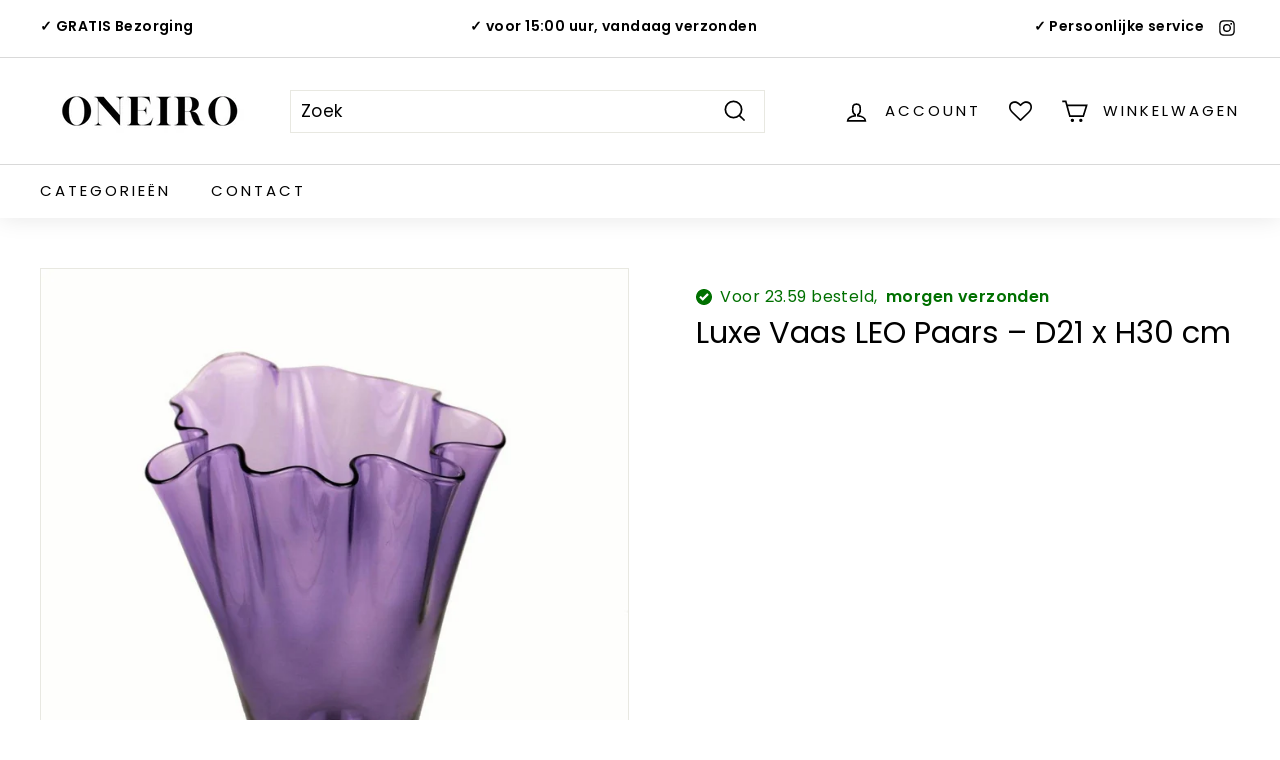

--- FILE ---
content_type: text/html; charset=utf-8
request_url: https://oneirogoods.com/products/luxe-vaas-leo-bruin-grijs-d21-x-h30-cm
body_size: 29699
content:
<!doctype html>
<html class="no-js" lang="nl" dir="ltr">
<head>
 
  <meta charset="utf-8">
  <meta http-equiv="X-UA-Compatible" content="IE=edge,chrome=1">
  <meta name="viewport" content="width=device-width,initial-scale=1">
  <meta name="theme-color" content="#0f2ba4">
  <link rel="canonical" href="https://oneirogoods.com/products/luxe-vaas-leo-bruin-grijs-d21-x-h30-cm">
  <link rel="preload" as="style" href="//oneirogoods.com/cdn/shop/t/14/assets/theme.css?v=149116964959949380171759343111">
  <link rel="preload" as="script" href="//oneirogoods.com/cdn/shop/t/14/assets/theme.min.js?v=90151382643629711291700001558">
  <link rel="preconnect" href="https://cdn.shopify.com">
  <link rel="preconnect" href="https://fonts.shopifycdn.com">
  <link rel="dns-prefetch" href="https://productreviews.shopifycdn.com">
  <link rel="dns-prefetch" href="https://ajax.googleapis.com">
  <link rel="dns-prefetch" href="https://maps.googleapis.com">
  <link rel="dns-prefetch" href="https://maps.gstatic.com">
  <meta name="p:domain_verify" content="bc58946d9e52268c95c912cad5e422ac"/><title>Luxe Vaas LEO Paars – D21 x H30 cm
&ndash; Oneiro Goods
</title>
<meta name="description" content="Wil jij ook een nieuwe eyecatcher in je woning? Plaats een paar prachtige bloemen in deze vaas en zorg voor een nieuwe sfeer in je woning! Ga jij voor droogbloemen of verse bloemen?   Deze vazen bieden luxe en kwaliteit aan. Het oogt chique en tovert elke ruimte binnen of buiten om tot een paradijs. Er kunnen verschill"><meta property="og:site_name" content="Oneiro Goods">
  <meta property="og:url" content="https://oneirogoods.com/products/luxe-vaas-leo-bruin-grijs-d21-x-h30-cm">
  <meta property="og:title" content="Luxe Vaas LEO Paars – D21 x H30 cm">
  <meta property="og:type" content="product">
  <meta property="og:description" content="Wil jij ook een nieuwe eyecatcher in je woning? Plaats een paar prachtige bloemen in deze vaas en zorg voor een nieuwe sfeer in je woning! Ga jij voor droogbloemen of verse bloemen?   Deze vazen bieden luxe en kwaliteit aan. Het oogt chique en tovert elke ruimte binnen of buiten om tot een paradijs. Er kunnen verschill"><meta property="og:image" content="http://oneirogoods.com/cdn/shop/products/28db700c-3ba0-4782-ba52-5e0c5b8eb612_1200x1200_fill.jpg?v=1643041534">
    <meta property="og:image:secure_url" content="https://oneirogoods.com/cdn/shop/products/28db700c-3ba0-4782-ba52-5e0c5b8eb612_1200x1200_fill.jpg?v=1643041534">
    <meta property="og:image:width" content="1200">
    <meta property="og:image:height" content="1200"><meta name="twitter:site" content="@">
  <meta name="twitter:card" content="summary_large_image">
  <meta name="twitter:title" content="Luxe Vaas LEO Paars – D21 x H30 cm">
  <meta name="twitter:description" content="Wil jij ook een nieuwe eyecatcher in je woning? Plaats een paar prachtige bloemen in deze vaas en zorg voor een nieuwe sfeer in je woning! Ga jij voor droogbloemen of verse bloemen?   Deze vazen bieden luxe en kwaliteit aan. Het oogt chique en tovert elke ruimte binnen of buiten om tot een paradijs. Er kunnen verschill">
<style data-shopify>@font-face {
  font-family: Poppins;
  font-weight: 400;
  font-style: normal;
  font-display: swap;
  src: url("//oneirogoods.com/cdn/fonts/poppins/poppins_n4.0ba78fa5af9b0e1a374041b3ceaadf0a43b41362.woff2") format("woff2"),
       url("//oneirogoods.com/cdn/fonts/poppins/poppins_n4.214741a72ff2596839fc9760ee7a770386cf16ca.woff") format("woff");
}

  @font-face {
  font-family: Poppins;
  font-weight: 400;
  font-style: normal;
  font-display: swap;
  src: url("//oneirogoods.com/cdn/fonts/poppins/poppins_n4.0ba78fa5af9b0e1a374041b3ceaadf0a43b41362.woff2") format("woff2"),
       url("//oneirogoods.com/cdn/fonts/poppins/poppins_n4.214741a72ff2596839fc9760ee7a770386cf16ca.woff") format("woff");
}


  @font-face {
  font-family: Poppins;
  font-weight: 600;
  font-style: normal;
  font-display: swap;
  src: url("//oneirogoods.com/cdn/fonts/poppins/poppins_n6.aa29d4918bc243723d56b59572e18228ed0786f6.woff2") format("woff2"),
       url("//oneirogoods.com/cdn/fonts/poppins/poppins_n6.5f815d845fe073750885d5b7e619ee00e8111208.woff") format("woff");
}

  @font-face {
  font-family: Poppins;
  font-weight: 400;
  font-style: italic;
  font-display: swap;
  src: url("//oneirogoods.com/cdn/fonts/poppins/poppins_i4.846ad1e22474f856bd6b81ba4585a60799a9f5d2.woff2") format("woff2"),
       url("//oneirogoods.com/cdn/fonts/poppins/poppins_i4.56b43284e8b52fc64c1fd271f289a39e8477e9ec.woff") format("woff");
}

  @font-face {
  font-family: Poppins;
  font-weight: 600;
  font-style: italic;
  font-display: swap;
  src: url("//oneirogoods.com/cdn/fonts/poppins/poppins_i6.bb8044d6203f492888d626dafda3c2999253e8e9.woff2") format("woff2"),
       url("//oneirogoods.com/cdn/fonts/poppins/poppins_i6.e233dec1a61b1e7dead9f920159eda42280a02c3.woff") format("woff");
}

</style><link href="//oneirogoods.com/cdn/shop/t/14/assets/theme.css?v=149116964959949380171759343111" rel="stylesheet" type="text/css" media="all" />
<style data-shopify>:root {
    --typeHeaderPrimary: Poppins;
    --typeHeaderFallback: sans-serif;
    --typeHeaderSize: 36px;
    --typeHeaderWeight: 400;
    --typeHeaderLineHeight: 1.2;
    --typeHeaderSpacing: 0.0em;

    --typeBasePrimary:Poppins;
    --typeBaseFallback:sans-serif;
    --typeBaseSize: 17px;
    --typeBaseWeight: 400;
    --typeBaseSpacing: 0.025em;
    --typeBaseLineHeight: 1.5;

    --colorSmallImageBg: #ffffff;
    --colorSmallImageBgDark: #f7f7f7;
    --colorLargeImageBg: #e7e7e7;
    --colorLargeImageBgLight: #ffffff;

    --iconWeight: 4px;
    --iconLinecaps: miter;

    
      --buttonRadius: 0px;
      --btnPadding: 11px 20px;
    

    
      --roundness: 0px;
    

    
      --gridThickness: 0px;
    

    --productTileMargin: 20%;
    --collectionTileMargin: 20%;

    --swatchSize: 40px;
  }

  @media screen and (max-width: 768px) {
    :root {
      --typeBaseSize: 15px;

      
        --roundness: 0px;
        --btnPadding: 9px 17px;
      
    }
  }</style><script>
    document.documentElement.className = document.documentElement.className.replace('no-js', 'js');

    window.theme = window.theme || {};
    theme.routes = {
      home: "/",
      collections: "/collections",
      cart: "/cart.js",
      cartPage: "/cart",
      cartAdd: "/cart/add.js",
      cartChange: "/cart/change.js",
      search: "/search"
    };
    theme.strings = {
      soldOut: "Uitverkocht",
      unavailable: "Niet beschikbaar",
      stockLabel: "Nog maar 3 items op voorraad!",
      willNotShipUntil: "Wordt pas op [date] verzonden",
      willBeInStockAfter: "Zal op voorraad zijn na [date]",
      waitingForStock: "Inventaris onderweg",
      savePrice: "Bespaar [saved_amount]",
      cartEmpty: "Je winkelwagen is leeg.",
      cartTermsConfirmation: "Je moet akkoord gaan met de verkoopvoorwaarden om af te rekenen",
      searchCollections: "Collecties",
      searchPages: "Pagina\u0026#39;s",
      searchArticles: "Artikelen"
    };
    theme.settings = {
      dynamicVariantsEnable: true,
      dynamicVariantType: "button",
      cartType: "page",
      isCustomerTemplate: false,
      moneyFormat: "{{amount_with_comma_separator}}",
      saveType: "percent",
      recentlyViewedEnabled: false,
      productImageSize: "square",
      productImageCover: true,
      predictiveSearch: true,
      predictiveSearchType: "product,article,page,collection",
      inventoryThreshold: 10,
      superScriptSetting: true,
      superScriptPrice: true,
      quickView: true,
      quickAdd: true,
      themeName: 'Expanse',
      themeVersion: "1.0.1"
    };
  </script>

  <script>window.performance && window.performance.mark && window.performance.mark('shopify.content_for_header.start');</script><meta name="google-site-verification" content="ooG67lx8ppJcJ0ac_lO-6esvNzkJD_0TI-4_nCmhp7Q">
<meta id="shopify-digital-wallet" name="shopify-digital-wallet" content="/46795456669/digital_wallets/dialog">
<link rel="alternate" type="application/json+oembed" href="https://oneirogoods.com/products/luxe-vaas-leo-bruin-grijs-d21-x-h30-cm.oembed">
<script async="async" src="/checkouts/internal/preloads.js?locale=nl-NL"></script>
<script id="shopify-features" type="application/json">{"accessToken":"703d2ad23fbdf26e147d3169065c1e4a","betas":["rich-media-storefront-analytics"],"domain":"oneirogoods.com","predictiveSearch":true,"shopId":46795456669,"locale":"nl"}</script>
<script>var Shopify = Shopify || {};
Shopify.shop = "lucysliving.myshopify.com";
Shopify.locale = "nl";
Shopify.currency = {"active":"EUR","rate":"1.0"};
Shopify.country = "NL";
Shopify.theme = {"name":"Expanse[Adil]","id":155239219539,"schema_name":"Expanse","schema_version":"1.0.1","theme_store_id":902,"role":"main"};
Shopify.theme.handle = "null";
Shopify.theme.style = {"id":null,"handle":null};
Shopify.cdnHost = "oneirogoods.com/cdn";
Shopify.routes = Shopify.routes || {};
Shopify.routes.root = "/";</script>
<script type="module">!function(o){(o.Shopify=o.Shopify||{}).modules=!0}(window);</script>
<script>!function(o){function n(){var o=[];function n(){o.push(Array.prototype.slice.apply(arguments))}return n.q=o,n}var t=o.Shopify=o.Shopify||{};t.loadFeatures=n(),t.autoloadFeatures=n()}(window);</script>
<script id="shop-js-analytics" type="application/json">{"pageType":"product"}</script>
<script defer="defer" async type="module" src="//oneirogoods.com/cdn/shopifycloud/shop-js/modules/v2/client.init-shop-cart-sync_QuNGV0FJ.nl.esm.js"></script>
<script defer="defer" async type="module" src="//oneirogoods.com/cdn/shopifycloud/shop-js/modules/v2/chunk.common_Q_rvAlK_.esm.js"></script>
<script type="module">
  await import("//oneirogoods.com/cdn/shopifycloud/shop-js/modules/v2/client.init-shop-cart-sync_QuNGV0FJ.nl.esm.js");
await import("//oneirogoods.com/cdn/shopifycloud/shop-js/modules/v2/chunk.common_Q_rvAlK_.esm.js");

  window.Shopify.SignInWithShop?.initShopCartSync?.({"fedCMEnabled":true,"windoidEnabled":true});

</script>
<script>(function() {
  var isLoaded = false;
  function asyncLoad() {
    if (isLoaded) return;
    isLoaded = true;
    var urls = ["https:\/\/wishlisthero-assets.revampco.com\/store-front\/bundle2.js?shop=lucysliving.myshopify.com","https:\/\/bundle.conversionbear.com\/script?app=bundle\u0026shop=lucysliving.myshopify.com","https:\/\/loox.io\/widget\/V1x-1_36Gc\/loox.1615120576381.js?shop=lucysliving.myshopify.com","https:\/\/trust.conversionbear.com\/script?app=trust_badge\u0026shop=lucysliving.myshopify.com","https:\/\/wishlisthero-assets.revampco.com\/store-front\/bundle2.js?shop=lucysliving.myshopify.com","https:\/\/wishlisthero-assets.revampco.com\/store-front\/bundle2.js?shop=lucysliving.myshopify.com"];
    for (var i = 0; i < urls.length; i++) {
      var s = document.createElement('script');
      s.type = 'text/javascript';
      s.async = true;
      s.src = urls[i];
      var x = document.getElementsByTagName('script')[0];
      x.parentNode.insertBefore(s, x);
    }
  };
  if(window.attachEvent) {
    window.attachEvent('onload', asyncLoad);
  } else {
    window.addEventListener('load', asyncLoad, false);
  }
})();</script>
<script id="__st">var __st={"a":46795456669,"offset":3600,"reqid":"ee7a81e3-710d-4085-a121-4e5d6e427690-1765672215","pageurl":"oneirogoods.com\/products\/luxe-vaas-leo-bruin-grijs-d21-x-h30-cm","u":"e65aac369890","p":"product","rtyp":"product","rid":7590538936536};</script>
<script>window.ShopifyPaypalV4VisibilityTracking = true;</script>
<script id="captcha-bootstrap">!function(){'use strict';const t='contact',e='account',n='new_comment',o=[[t,t],['blogs',n],['comments',n],[t,'customer']],c=[[e,'customer_login'],[e,'guest_login'],[e,'recover_customer_password'],[e,'create_customer']],r=t=>t.map((([t,e])=>`form[action*='/${t}']:not([data-nocaptcha='true']) input[name='form_type'][value='${e}']`)).join(','),a=t=>()=>t?[...document.querySelectorAll(t)].map((t=>t.form)):[];function s(){const t=[...o],e=r(t);return a(e)}const i='password',u='form_key',d=['recaptcha-v3-token','g-recaptcha-response','h-captcha-response',i],f=()=>{try{return window.sessionStorage}catch{return}},m='__shopify_v',_=t=>t.elements[u];function p(t,e,n=!1){try{const o=window.sessionStorage,c=JSON.parse(o.getItem(e)),{data:r}=function(t){const{data:e,action:n}=t;return t[m]||n?{data:e,action:n}:{data:t,action:n}}(c);for(const[e,n]of Object.entries(r))t.elements[e]&&(t.elements[e].value=n);n&&o.removeItem(e)}catch(o){console.error('form repopulation failed',{error:o})}}const l='form_type',E='cptcha';function T(t){t.dataset[E]=!0}const w=window,h=w.document,L='Shopify',v='ce_forms',y='captcha';let A=!1;((t,e)=>{const n=(g='f06e6c50-85a8-45c8-87d0-21a2b65856fe',I='https://cdn.shopify.com/shopifycloud/storefront-forms-hcaptcha/ce_storefront_forms_captcha_hcaptcha.v1.5.2.iife.js',D={infoText:'Beschermd door hCaptcha',privacyText:'Privacy',termsText:'Voorwaarden'},(t,e,n)=>{const o=w[L][v],c=o.bindForm;if(c)return c(t,g,e,D).then(n);var r;o.q.push([[t,g,e,D],n]),r=I,A||(h.body.append(Object.assign(h.createElement('script'),{id:'captcha-provider',async:!0,src:r})),A=!0)});var g,I,D;w[L]=w[L]||{},w[L][v]=w[L][v]||{},w[L][v].q=[],w[L][y]=w[L][y]||{},w[L][y].protect=function(t,e){n(t,void 0,e),T(t)},Object.freeze(w[L][y]),function(t,e,n,w,h,L){const[v,y,A,g]=function(t,e,n){const i=e?o:[],u=t?c:[],d=[...i,...u],f=r(d),m=r(i),_=r(d.filter((([t,e])=>n.includes(e))));return[a(f),a(m),a(_),s()]}(w,h,L),I=t=>{const e=t.target;return e instanceof HTMLFormElement?e:e&&e.form},D=t=>v().includes(t);t.addEventListener('submit',(t=>{const e=I(t);if(!e)return;const n=D(e)&&!e.dataset.hcaptchaBound&&!e.dataset.recaptchaBound,o=_(e),c=g().includes(e)&&(!o||!o.value);(n||c)&&t.preventDefault(),c&&!n&&(function(t){try{if(!f())return;!function(t){const e=f();if(!e)return;const n=_(t);if(!n)return;const o=n.value;o&&e.removeItem(o)}(t);const e=Array.from(Array(32),(()=>Math.random().toString(36)[2])).join('');!function(t,e){_(t)||t.append(Object.assign(document.createElement('input'),{type:'hidden',name:u})),t.elements[u].value=e}(t,e),function(t,e){const n=f();if(!n)return;const o=[...t.querySelectorAll(`input[type='${i}']`)].map((({name:t})=>t)),c=[...d,...o],r={};for(const[a,s]of new FormData(t).entries())c.includes(a)||(r[a]=s);n.setItem(e,JSON.stringify({[m]:1,action:t.action,data:r}))}(t,e)}catch(e){console.error('failed to persist form',e)}}(e),e.submit())}));const S=(t,e)=>{t&&!t.dataset[E]&&(n(t,e.some((e=>e===t))),T(t))};for(const o of['focusin','change'])t.addEventListener(o,(t=>{const e=I(t);D(e)&&S(e,y())}));const B=e.get('form_key'),M=e.get(l),P=B&&M;t.addEventListener('DOMContentLoaded',(()=>{const t=y();if(P)for(const e of t)e.elements[l].value===M&&p(e,B);[...new Set([...A(),...v().filter((t=>'true'===t.dataset.shopifyCaptcha))])].forEach((e=>S(e,t)))}))}(h,new URLSearchParams(w.location.search),n,t,e,['guest_login'])})(!0,!0)}();</script>
<script integrity="sha256-52AcMU7V7pcBOXWImdc/TAGTFKeNjmkeM1Pvks/DTgc=" data-source-attribution="shopify.loadfeatures" defer="defer" src="//oneirogoods.com/cdn/shopifycloud/storefront/assets/storefront/load_feature-81c60534.js" crossorigin="anonymous"></script>
<script data-source-attribution="shopify.dynamic_checkout.dynamic.init">var Shopify=Shopify||{};Shopify.PaymentButton=Shopify.PaymentButton||{isStorefrontPortableWallets:!0,init:function(){window.Shopify.PaymentButton.init=function(){};var t=document.createElement("script");t.src="https://oneirogoods.com/cdn/shopifycloud/portable-wallets/latest/portable-wallets.nl.js",t.type="module",document.head.appendChild(t)}};
</script>
<script data-source-attribution="shopify.dynamic_checkout.buyer_consent">
  function portableWalletsHideBuyerConsent(e){var t=document.getElementById("shopify-buyer-consent"),n=document.getElementById("shopify-subscription-policy-button");t&&n&&(t.classList.add("hidden"),t.setAttribute("aria-hidden","true"),n.removeEventListener("click",e))}function portableWalletsShowBuyerConsent(e){var t=document.getElementById("shopify-buyer-consent"),n=document.getElementById("shopify-subscription-policy-button");t&&n&&(t.classList.remove("hidden"),t.removeAttribute("aria-hidden"),n.addEventListener("click",e))}window.Shopify?.PaymentButton&&(window.Shopify.PaymentButton.hideBuyerConsent=portableWalletsHideBuyerConsent,window.Shopify.PaymentButton.showBuyerConsent=portableWalletsShowBuyerConsent);
</script>
<script data-source-attribution="shopify.dynamic_checkout.cart.bootstrap">document.addEventListener("DOMContentLoaded",(function(){function t(){return document.querySelector("shopify-accelerated-checkout-cart, shopify-accelerated-checkout")}if(t())Shopify.PaymentButton.init();else{new MutationObserver((function(e,n){t()&&(Shopify.PaymentButton.init(),n.disconnect())})).observe(document.body,{childList:!0,subtree:!0})}}));
</script>

<script>window.performance && window.performance.mark && window.performance.mark('shopify.content_for_header.end');</script>

  <script src="//oneirogoods.com/cdn/shop/t/14/assets/vendor-scripts-v0.js" defer="defer"></script>
  <script src="//oneirogoods.com/cdn/shop/t/14/assets/theme.min.js?v=90151382643629711291700001558" defer="defer"></script>
<!-- Font icon for header icons -->
<link href="https://wishlisthero-assets.revampco.com/safe-icons/css/wishlisthero-icons.css" rel="stylesheet"/>
<!-- Style for floating buttons and others -->
<style type="text/css">
    .wishlisthero-floating {
        position: absolute;
    
        top: -28px !important;
        left: -30px !important;
        z-index: 1;
        border-radius: 100%;
    }

  @media screen and (max-width: 749px){
    .wishlisthero-floating {
        top: -25px !important;
        left: -25px !important;
    }
    .wishlisthero-floating button {
      font-size: 16px !important;
    }
  }
  
    .wishlisthero-floating:hover {
        background-color: rgba(0, 0, 0, 0.05);
    }

    .wishlisthero-floating button {
        font-size: 17px !important;
        width: 40px !important;
        padding: 0.125em 0 0 !important;
    }
  
  .wishlist-hero-header-icon{
    margin-right: 0 !important;
  }
  
  
  .wlh-icon-heart-empty{
     padding-top:0 !important;
  }
  
  
.MuiTypography-body2 ,.MuiTypography-body1 ,.MuiTypography-caption ,.MuiTypography-button ,.MuiTypography-h1 ,.MuiTypography-h2 ,.MuiTypography-h3 ,.MuiTypography-h4 ,.MuiTypography-h5 ,.MuiTypography-h6 ,.MuiTypography-subtitle1 ,.MuiTypography-subtitle2 ,.MuiTypography-overline , MuiButton-root,  .MuiCardHeader-title a{
     font-family: inherit !important; /*Roboto, Helvetica, Arial, sans-serif;*/
}
.MuiTypography-h1 , .MuiTypography-h2 , .MuiTypography-h3 , .MuiTypography-h4 , .MuiTypography-h5 , .MuiTypography-h6 ,  .MuiCardHeader-title a{
     font-family: ,  !important;
     font-family: ,  !important;
     font-family: Poppins, sans-serif !important;
     font-family: ,  !important;
}

    /****************************************************************************************/
    /* For some theme shared view need some spacing */
    /*
    #wishlist-hero-shared-list-view {
  margin-top: 15px;
  margin-bottom: 15px;
}
#wishlist-hero-shared-list-view h1 {
  padding-left: 5px;
}

#wishlisthero-product-page-button-container {
  padding-top: 15px;
}
*/
    /****************************************************************************************/
    /* #wishlisthero-product-page-button-container button {
  padding-left: 1px !important;
} */
    /****************************************************************************************/
    /* Customize the indicator when wishlist has items AND the normal indicator not working */
/*     span.wishlist-hero-items-count {

  top: 0px;
  right: -6px;



}

@media screen and (max-width: 749px){
.wishlisthero-product-page-button-container{
width:100%
}
.wishlisthero-product-page-button-container button{
 margin-left:auto !important; margin-right: auto !important;
}
}
@media screen and (max-width: 749px) {
span.wishlist-hero-items-count {
top: 10px;
right: 3px;
}
}*/
</style>
<script>window.wishlisthero_cartDotClasses=['site-header__cart-count', 'is-visible'];</script>
 <script type='text/javascript'>try{
   window.WishListHero_setting = {"ButtonColor":"rgb(247,189,69)","IconColor":"rgba(255, 255, 255, 1)","IconType":"Heart","ButtonTextBeforeAdding":"Voeg toe aan mijn verlanglijst","ButtonTextAfterAdding":"Toegevoegd aan mijn verlanglijst","AnimationAfterAddition":"Fade in","ButtonTextAddToCart":"Aan winkelwagen toevoegen","ButtonTextAddAllToCart":"Alles toevoegen aan winkelwagen","ButtonTextRemoveAllToCart":"Verwijder alles uit mijn verlanglijst","AddedProductNotificationText":"Producten succesvol toegevoegd aan uw verlanglijst","AddedProductToCartNotificationText":"Product toegevoegd aan winkelwagen","ViewCartLinkText":"Bekijk winkelwagen","SharePopup_TitleText":"Deel mijn verlanglijst","SharePopup_shareBtnText":"Deel","SharePopup_shareHederText":"Deel op social media","SharePopup_shareCopyText":"Or copy Wishlist link to share","SharePopup_shareCancelBtnText":"Annuleer","SharePopup_shareCopyBtnText":"Kopieer ","SendEMailPopup_BtnText":"Stuur e-mail","SendEMailPopup_FromText":"Naam","SendEMailPopup_ToText":"E-mail","SendEMailPopup_BodyText":"Body","SendEMailPopup_SendBtnText":"Stuur","SendEMailPopup_TitleText":"Verstuur mijn verlanglijst via mijn e-mail","AddProductMessageText":"Weet je zeker dat je alle artikelen aan jouw winkelwagen wilt toevoegen?","RemoveProductMessageText":"Weet je zeker dat je dit artikel wilt verwijderen?","RemoveAllProductMessageText":"Weet je zeker dat je alle items van jouw verlanglijst wilt verwijderen? ?","RemovedProductNotificationText":"Dit artikel is verwijderd van uw verlanglijst","AddAllOutOfStockProductNotificationText":"Er is iets misgegaan met het toevoegen van uw producten aan je winkelwagen, probeer het nog een keer","RemovePopupOkText":"Oké","RemovePopup_HeaderText":"Weet je het zeker?","ViewWishlistText":"Bekijk Verlanglijst","EmptyWishlistText":"Je verlanglijst is leeg","BuyNowButtonText":"Koop nu ","BuyNowButtonColor":"rgb(144, 86, 162)","BuyNowTextButtonColor":"rgb(255, 255, 255)","Wishlist_Title":"Mijn Verlanglijst","WishlistHeaderTitleAlignment":"Right","WishlistProductImageSize":"Large","PriceColor":"rgba(0, 0, 0, 1)","HeaderFontSize":"30","PriceFontSize":"18","ProductNameFontSize":"16","LaunchPointType":"header_menu","DisplayWishlistAs":"seprate_page","DisplayButtonAs":"button_with_icon","PopupSize":"md","HideAddToCartButton":false,"NoRedirectAfterAddToCart":false,"DisableGuestCustomer":true,"LoginPopupContent":"Login op je account om je verlanglijst op te slaan","LoginPopupLoginBtnText":"Login","LoginPopupContentFontSize":"20","NotificationPopupPosition":"right","WishlistButtonTextColor":"rgba(255, 255, 255, 1)","EnableRemoveFromWishlistAfterAddButtonText":"Verwijder van mijn verlanglijst","_id":"5fa9843f472e841ebdfd2ace","EnableCollection":true,"EnableShare":true,"RemovePowerBy":false,"EnableFBPixel":false,"DisapleApp":false,"FloatPointPossition":"bottom_right","HeartStateToggle":true,"HeaderMenuItemsIndicator":true,"EnableRemoveFromWishlistAfterAdd":true,"CollectionViewAddedToWishlistIconBackgroundColor":"rgba(0, 0, 0, 0)","CollectionViewAddedToWishlistIconColor":"rgba(226, 150, 150, 1)","CollectionViewIconBackgroundColor":"rgba(255, 255, 255, 0)","CollectionViewIconColor":"rgba(0, 0, 0, 1)","ButtonTextOutOfStock":"OUT OF STOCK","SendEMailPopup_SendNotificationText":"email sent successfully","SharePopup_shareCopiedText":"Copied","ThrdParty_Trans_active":false,"Shop":"lucysliving.myshopify.com","shop":"lucysliving.myshopify.com","Status":"Active","Plan":"FREE"};  
  }catch(e){ console.error('Error loading config',e); } </script>
	<script>var loox_global_hash = '1765193309335';</script><script>var loox_pop_active = true;var loox_pop_display = {"home_page":true,"product_page":true,"cart_page":true,"other_pages":true};</script><script>var loox_floating_widget = {"active":true,"rtl":false,"position":"right","button_text":"Recensies","button_bg_color":"333333","button_text_color":"FFFFFF","display_on_home_page":true,"display_on_product_page":true,"display_on_cart_page":true,"display_on_other_pages":true,"hide_on_mobile":false,"orientation":"default"};
</script><style>.loox-reviews-default { max-width: 1200px; margin: 0 auto; }.loox-rating .loox-icon { color:#f7bd45; }
:root { --lxs-rating-icon-color: #f7bd45; }</style>
	<!-- "snippets/vitals-loader.liquid" was not rendered, the associated app was uninstalled -->

  <meta name="google-site-verification" content="ooG67lx8ppJcJ0ac_lO-6esvNzkJD_0TI-4_nCmhp7Q" />
    <link href="//oneirogoods.com/cdn/shop/t/14/assets/custom.css?v=124844305998915694171700603552" rel="stylesheet" type="text/css" media="all" />
              <script src="https://ajax.googleapis.com/ajax/libs/jquery/3.5.1/jquery.min.js"></script>

<link href="https://monorail-edge.shopifysvc.com" rel="dns-prefetch">
<script>(function(){if ("sendBeacon" in navigator && "performance" in window) {try {var session_token_from_headers = performance.getEntriesByType('navigation')[0].serverTiming.find(x => x.name == '_s').description;} catch {var session_token_from_headers = undefined;}var session_cookie_matches = document.cookie.match(/_shopify_s=([^;]*)/);var session_token_from_cookie = session_cookie_matches && session_cookie_matches.length === 2 ? session_cookie_matches[1] : "";var session_token = session_token_from_headers || session_token_from_cookie || "";function handle_abandonment_event(e) {var entries = performance.getEntries().filter(function(entry) {return /monorail-edge.shopifysvc.com/.test(entry.name);});if (!window.abandonment_tracked && entries.length === 0) {window.abandonment_tracked = true;var currentMs = Date.now();var navigation_start = performance.timing.navigationStart;var payload = {shop_id: 46795456669,url: window.location.href,navigation_start,duration: currentMs - navigation_start,session_token,page_type: "product"};window.navigator.sendBeacon("https://monorail-edge.shopifysvc.com/v1/produce", JSON.stringify({schema_id: "online_store_buyer_site_abandonment/1.1",payload: payload,metadata: {event_created_at_ms: currentMs,event_sent_at_ms: currentMs}}));}}window.addEventListener('pagehide', handle_abandonment_event);}}());</script>
<script id="web-pixels-manager-setup">(function e(e,d,r,n,o){if(void 0===o&&(o={}),!Boolean(null===(a=null===(i=window.Shopify)||void 0===i?void 0:i.analytics)||void 0===a?void 0:a.replayQueue)){var i,a;window.Shopify=window.Shopify||{};var t=window.Shopify;t.analytics=t.analytics||{};var s=t.analytics;s.replayQueue=[],s.publish=function(e,d,r){return s.replayQueue.push([e,d,r]),!0};try{self.performance.mark("wpm:start")}catch(e){}var l=function(){var e={modern:/Edge?\/(1{2}[4-9]|1[2-9]\d|[2-9]\d{2}|\d{4,})\.\d+(\.\d+|)|Firefox\/(1{2}[4-9]|1[2-9]\d|[2-9]\d{2}|\d{4,})\.\d+(\.\d+|)|Chrom(ium|e)\/(9{2}|\d{3,})\.\d+(\.\d+|)|(Maci|X1{2}).+ Version\/(15\.\d+|(1[6-9]|[2-9]\d|\d{3,})\.\d+)([,.]\d+|)( \(\w+\)|)( Mobile\/\w+|) Safari\/|Chrome.+OPR\/(9{2}|\d{3,})\.\d+\.\d+|(CPU[ +]OS|iPhone[ +]OS|CPU[ +]iPhone|CPU IPhone OS|CPU iPad OS)[ +]+(15[._]\d+|(1[6-9]|[2-9]\d|\d{3,})[._]\d+)([._]\d+|)|Android:?[ /-](13[3-9]|1[4-9]\d|[2-9]\d{2}|\d{4,})(\.\d+|)(\.\d+|)|Android.+Firefox\/(13[5-9]|1[4-9]\d|[2-9]\d{2}|\d{4,})\.\d+(\.\d+|)|Android.+Chrom(ium|e)\/(13[3-9]|1[4-9]\d|[2-9]\d{2}|\d{4,})\.\d+(\.\d+|)|SamsungBrowser\/([2-9]\d|\d{3,})\.\d+/,legacy:/Edge?\/(1[6-9]|[2-9]\d|\d{3,})\.\d+(\.\d+|)|Firefox\/(5[4-9]|[6-9]\d|\d{3,})\.\d+(\.\d+|)|Chrom(ium|e)\/(5[1-9]|[6-9]\d|\d{3,})\.\d+(\.\d+|)([\d.]+$|.*Safari\/(?![\d.]+ Edge\/[\d.]+$))|(Maci|X1{2}).+ Version\/(10\.\d+|(1[1-9]|[2-9]\d|\d{3,})\.\d+)([,.]\d+|)( \(\w+\)|)( Mobile\/\w+|) Safari\/|Chrome.+OPR\/(3[89]|[4-9]\d|\d{3,})\.\d+\.\d+|(CPU[ +]OS|iPhone[ +]OS|CPU[ +]iPhone|CPU IPhone OS|CPU iPad OS)[ +]+(10[._]\d+|(1[1-9]|[2-9]\d|\d{3,})[._]\d+)([._]\d+|)|Android:?[ /-](13[3-9]|1[4-9]\d|[2-9]\d{2}|\d{4,})(\.\d+|)(\.\d+|)|Mobile Safari.+OPR\/([89]\d|\d{3,})\.\d+\.\d+|Android.+Firefox\/(13[5-9]|1[4-9]\d|[2-9]\d{2}|\d{4,})\.\d+(\.\d+|)|Android.+Chrom(ium|e)\/(13[3-9]|1[4-9]\d|[2-9]\d{2}|\d{4,})\.\d+(\.\d+|)|Android.+(UC? ?Browser|UCWEB|U3)[ /]?(15\.([5-9]|\d{2,})|(1[6-9]|[2-9]\d|\d{3,})\.\d+)\.\d+|SamsungBrowser\/(5\.\d+|([6-9]|\d{2,})\.\d+)|Android.+MQ{2}Browser\/(14(\.(9|\d{2,})|)|(1[5-9]|[2-9]\d|\d{3,})(\.\d+|))(\.\d+|)|K[Aa][Ii]OS\/(3\.\d+|([4-9]|\d{2,})\.\d+)(\.\d+|)/},d=e.modern,r=e.legacy,n=navigator.userAgent;return n.match(d)?"modern":n.match(r)?"legacy":"unknown"}(),u="modern"===l?"modern":"legacy",c=(null!=n?n:{modern:"",legacy:""})[u],f=function(e){return[e.baseUrl,"/wpm","/b",e.hashVersion,"modern"===e.buildTarget?"m":"l",".js"].join("")}({baseUrl:d,hashVersion:r,buildTarget:u}),m=function(e){var d=e.version,r=e.bundleTarget,n=e.surface,o=e.pageUrl,i=e.monorailEndpoint;return{emit:function(e){var a=e.status,t=e.errorMsg,s=(new Date).getTime(),l=JSON.stringify({metadata:{event_sent_at_ms:s},events:[{schema_id:"web_pixels_manager_load/3.1",payload:{version:d,bundle_target:r,page_url:o,status:a,surface:n,error_msg:t},metadata:{event_created_at_ms:s}}]});if(!i)return console&&console.warn&&console.warn("[Web Pixels Manager] No Monorail endpoint provided, skipping logging."),!1;try{return self.navigator.sendBeacon.bind(self.navigator)(i,l)}catch(e){}var u=new XMLHttpRequest;try{return u.open("POST",i,!0),u.setRequestHeader("Content-Type","text/plain"),u.send(l),!0}catch(e){return console&&console.warn&&console.warn("[Web Pixels Manager] Got an unhandled error while logging to Monorail."),!1}}}}({version:r,bundleTarget:l,surface:e.surface,pageUrl:self.location.href,monorailEndpoint:e.monorailEndpoint});try{o.browserTarget=l,function(e){var d=e.src,r=e.async,n=void 0===r||r,o=e.onload,i=e.onerror,a=e.sri,t=e.scriptDataAttributes,s=void 0===t?{}:t,l=document.createElement("script"),u=document.querySelector("head"),c=document.querySelector("body");if(l.async=n,l.src=d,a&&(l.integrity=a,l.crossOrigin="anonymous"),s)for(var f in s)if(Object.prototype.hasOwnProperty.call(s,f))try{l.dataset[f]=s[f]}catch(e){}if(o&&l.addEventListener("load",o),i&&l.addEventListener("error",i),u)u.appendChild(l);else{if(!c)throw new Error("Did not find a head or body element to append the script");c.appendChild(l)}}({src:f,async:!0,onload:function(){if(!function(){var e,d;return Boolean(null===(d=null===(e=window.Shopify)||void 0===e?void 0:e.analytics)||void 0===d?void 0:d.initialized)}()){var d=window.webPixelsManager.init(e)||void 0;if(d){var r=window.Shopify.analytics;r.replayQueue.forEach((function(e){var r=e[0],n=e[1],o=e[2];d.publishCustomEvent(r,n,o)})),r.replayQueue=[],r.publish=d.publishCustomEvent,r.visitor=d.visitor,r.initialized=!0}}},onerror:function(){return m.emit({status:"failed",errorMsg:"".concat(f," has failed to load")})},sri:function(e){var d=/^sha384-[A-Za-z0-9+/=]+$/;return"string"==typeof e&&d.test(e)}(c)?c:"",scriptDataAttributes:o}),m.emit({status:"loading"})}catch(e){m.emit({status:"failed",errorMsg:(null==e?void 0:e.message)||"Unknown error"})}}})({shopId: 46795456669,storefrontBaseUrl: "https://oneirogoods.com",extensionsBaseUrl: "https://extensions.shopifycdn.com/cdn/shopifycloud/web-pixels-manager",monorailEndpoint: "https://monorail-edge.shopifysvc.com/unstable/produce_batch",surface: "storefront-renderer",enabledBetaFlags: ["2dca8a86"],webPixelsConfigList: [{"id":"1148158291","configuration":"{\"config\":\"{\\\"pixel_id\\\":\\\"GT-K8MDSJ7\\\",\\\"target_country\\\":\\\"NL\\\",\\\"gtag_events\\\":[{\\\"type\\\":\\\"purchase\\\",\\\"action_label\\\":\\\"MC-1D7PF1CM07\\\"},{\\\"type\\\":\\\"page_view\\\",\\\"action_label\\\":\\\"MC-1D7PF1CM07\\\"},{\\\"type\\\":\\\"view_item\\\",\\\"action_label\\\":\\\"MC-1D7PF1CM07\\\"}],\\\"enable_monitoring_mode\\\":false}\"}","eventPayloadVersion":"v1","runtimeContext":"OPEN","scriptVersion":"b2a88bafab3e21179ed38636efcd8a93","type":"APP","apiClientId":1780363,"privacyPurposes":[],"dataSharingAdjustments":{"protectedCustomerApprovalScopes":["read_customer_address","read_customer_email","read_customer_name","read_customer_personal_data","read_customer_phone"]}},{"id":"165282131","configuration":"{\"tagID\":\"2612963208814\"}","eventPayloadVersion":"v1","runtimeContext":"STRICT","scriptVersion":"18031546ee651571ed29edbe71a3550b","type":"APP","apiClientId":3009811,"privacyPurposes":["ANALYTICS","MARKETING","SALE_OF_DATA"],"dataSharingAdjustments":{"protectedCustomerApprovalScopes":["read_customer_address","read_customer_email","read_customer_name","read_customer_personal_data","read_customer_phone"]}},{"id":"56918355","eventPayloadVersion":"1","runtimeContext":"LAX","scriptVersion":"1","type":"CUSTOM","privacyPurposes":["ANALYTICS","MARKETING","SALE_OF_DATA"],"name":"Datalayer"},{"id":"shopify-app-pixel","configuration":"{}","eventPayloadVersion":"v1","runtimeContext":"STRICT","scriptVersion":"0450","apiClientId":"shopify-pixel","type":"APP","privacyPurposes":["ANALYTICS","MARKETING"]},{"id":"shopify-custom-pixel","eventPayloadVersion":"v1","runtimeContext":"LAX","scriptVersion":"0450","apiClientId":"shopify-pixel","type":"CUSTOM","privacyPurposes":["ANALYTICS","MARKETING"]}],isMerchantRequest: false,initData: {"shop":{"name":"Oneiro Goods","paymentSettings":{"currencyCode":"EUR"},"myshopifyDomain":"lucysliving.myshopify.com","countryCode":"NL","storefrontUrl":"https:\/\/oneirogoods.com"},"customer":null,"cart":null,"checkout":null,"productVariants":[{"price":{"amount":76.99,"currencyCode":"EUR"},"product":{"title":"Luxe Vaas LEO Paars – D21 x H30 cm","vendor":"Lucy's Living","id":"7590538936536","untranslatedTitle":"Luxe Vaas LEO Paars – D21 x H30 cm","url":"\/products\/luxe-vaas-leo-bruin-grijs-d21-x-h30-cm","type":""},"id":"42426348011736","image":{"src":"\/\/oneirogoods.com\/cdn\/shop\/products\/28db700c-3ba0-4782-ba52-5e0c5b8eb612_1200x1200_fill.jpg?v=1643041534"},"sku":"","title":"Default Title","untranslatedTitle":"Default Title"}],"purchasingCompany":null},},"https://oneirogoods.com/cdn","ae1676cfwd2530674p4253c800m34e853cb",{"modern":"","legacy":""},{"shopId":"46795456669","storefrontBaseUrl":"https:\/\/oneirogoods.com","extensionBaseUrl":"https:\/\/extensions.shopifycdn.com\/cdn\/shopifycloud\/web-pixels-manager","surface":"storefront-renderer","enabledBetaFlags":"[\"2dca8a86\"]","isMerchantRequest":"false","hashVersion":"ae1676cfwd2530674p4253c800m34e853cb","publish":"custom","events":"[[\"page_viewed\",{}],[\"product_viewed\",{\"productVariant\":{\"price\":{\"amount\":76.99,\"currencyCode\":\"EUR\"},\"product\":{\"title\":\"Luxe Vaas LEO Paars – D21 x H30 cm\",\"vendor\":\"Lucy's Living\",\"id\":\"7590538936536\",\"untranslatedTitle\":\"Luxe Vaas LEO Paars – D21 x H30 cm\",\"url\":\"\/products\/luxe-vaas-leo-bruin-grijs-d21-x-h30-cm\",\"type\":\"\"},\"id\":\"42426348011736\",\"image\":{\"src\":\"\/\/oneirogoods.com\/cdn\/shop\/products\/28db700c-3ba0-4782-ba52-5e0c5b8eb612_1200x1200_fill.jpg?v=1643041534\"},\"sku\":\"\",\"title\":\"Default Title\",\"untranslatedTitle\":\"Default Title\"}}]]"});</script><script>
  window.ShopifyAnalytics = window.ShopifyAnalytics || {};
  window.ShopifyAnalytics.meta = window.ShopifyAnalytics.meta || {};
  window.ShopifyAnalytics.meta.currency = 'EUR';
  var meta = {"product":{"id":7590538936536,"gid":"gid:\/\/shopify\/Product\/7590538936536","vendor":"Lucy's Living","type":"","variants":[{"id":42426348011736,"price":7699,"name":"Luxe Vaas LEO Paars – D21 x H30 cm","public_title":null,"sku":""}],"remote":false},"page":{"pageType":"product","resourceType":"product","resourceId":7590538936536}};
  for (var attr in meta) {
    window.ShopifyAnalytics.meta[attr] = meta[attr];
  }
</script>
<script class="analytics">
  (function () {
    var customDocumentWrite = function(content) {
      var jquery = null;

      if (window.jQuery) {
        jquery = window.jQuery;
      } else if (window.Checkout && window.Checkout.$) {
        jquery = window.Checkout.$;
      }

      if (jquery) {
        jquery('body').append(content);
      }
    };

    var hasLoggedConversion = function(token) {
      if (token) {
        return document.cookie.indexOf('loggedConversion=' + token) !== -1;
      }
      return false;
    }

    var setCookieIfConversion = function(token) {
      if (token) {
        var twoMonthsFromNow = new Date(Date.now());
        twoMonthsFromNow.setMonth(twoMonthsFromNow.getMonth() + 2);

        document.cookie = 'loggedConversion=' + token + '; expires=' + twoMonthsFromNow;
      }
    }

    var trekkie = window.ShopifyAnalytics.lib = window.trekkie = window.trekkie || [];
    if (trekkie.integrations) {
      return;
    }
    trekkie.methods = [
      'identify',
      'page',
      'ready',
      'track',
      'trackForm',
      'trackLink'
    ];
    trekkie.factory = function(method) {
      return function() {
        var args = Array.prototype.slice.call(arguments);
        args.unshift(method);
        trekkie.push(args);
        return trekkie;
      };
    };
    for (var i = 0; i < trekkie.methods.length; i++) {
      var key = trekkie.methods[i];
      trekkie[key] = trekkie.factory(key);
    }
    trekkie.load = function(config) {
      trekkie.config = config || {};
      trekkie.config.initialDocumentCookie = document.cookie;
      var first = document.getElementsByTagName('script')[0];
      var script = document.createElement('script');
      script.type = 'text/javascript';
      script.onerror = function(e) {
        var scriptFallback = document.createElement('script');
        scriptFallback.type = 'text/javascript';
        scriptFallback.onerror = function(error) {
                var Monorail = {
      produce: function produce(monorailDomain, schemaId, payload) {
        var currentMs = new Date().getTime();
        var event = {
          schema_id: schemaId,
          payload: payload,
          metadata: {
            event_created_at_ms: currentMs,
            event_sent_at_ms: currentMs
          }
        };
        return Monorail.sendRequest("https://" + monorailDomain + "/v1/produce", JSON.stringify(event));
      },
      sendRequest: function sendRequest(endpointUrl, payload) {
        // Try the sendBeacon API
        if (window && window.navigator && typeof window.navigator.sendBeacon === 'function' && typeof window.Blob === 'function' && !Monorail.isIos12()) {
          var blobData = new window.Blob([payload], {
            type: 'text/plain'
          });

          if (window.navigator.sendBeacon(endpointUrl, blobData)) {
            return true;
          } // sendBeacon was not successful

        } // XHR beacon

        var xhr = new XMLHttpRequest();

        try {
          xhr.open('POST', endpointUrl);
          xhr.setRequestHeader('Content-Type', 'text/plain');
          xhr.send(payload);
        } catch (e) {
          console.log(e);
        }

        return false;
      },
      isIos12: function isIos12() {
        return window.navigator.userAgent.lastIndexOf('iPhone; CPU iPhone OS 12_') !== -1 || window.navigator.userAgent.lastIndexOf('iPad; CPU OS 12_') !== -1;
      }
    };
    Monorail.produce('monorail-edge.shopifysvc.com',
      'trekkie_storefront_load_errors/1.1',
      {shop_id: 46795456669,
      theme_id: 155239219539,
      app_name: "storefront",
      context_url: window.location.href,
      source_url: "//oneirogoods.com/cdn/s/trekkie.storefront.1a0636ab3186d698599065cb6ce9903ebacdd71a.min.js"});

        };
        scriptFallback.async = true;
        scriptFallback.src = '//oneirogoods.com/cdn/s/trekkie.storefront.1a0636ab3186d698599065cb6ce9903ebacdd71a.min.js';
        first.parentNode.insertBefore(scriptFallback, first);
      };
      script.async = true;
      script.src = '//oneirogoods.com/cdn/s/trekkie.storefront.1a0636ab3186d698599065cb6ce9903ebacdd71a.min.js';
      first.parentNode.insertBefore(script, first);
    };
    trekkie.load(
      {"Trekkie":{"appName":"storefront","development":false,"defaultAttributes":{"shopId":46795456669,"isMerchantRequest":null,"themeId":155239219539,"themeCityHash":"15834328096657700822","contentLanguage":"nl","currency":"EUR","eventMetadataId":"6b97849d-25b8-48d6-bb26-1cc5f760a77f"},"isServerSideCookieWritingEnabled":true,"monorailRegion":"shop_domain"},"Session Attribution":{},"S2S":{"facebookCapiEnabled":false,"source":"trekkie-storefront-renderer","apiClientId":580111}}
    );

    var loaded = false;
    trekkie.ready(function() {
      if (loaded) return;
      loaded = true;

      window.ShopifyAnalytics.lib = window.trekkie;

      var originalDocumentWrite = document.write;
      document.write = customDocumentWrite;
      try { window.ShopifyAnalytics.merchantGoogleAnalytics.call(this); } catch(error) {};
      document.write = originalDocumentWrite;

      window.ShopifyAnalytics.lib.page(null,{"pageType":"product","resourceType":"product","resourceId":7590538936536,"shopifyEmitted":true});

      var match = window.location.pathname.match(/checkouts\/(.+)\/(thank_you|post_purchase)/)
      var token = match? match[1]: undefined;
      if (!hasLoggedConversion(token)) {
        setCookieIfConversion(token);
        window.ShopifyAnalytics.lib.track("Viewed Product",{"currency":"EUR","variantId":42426348011736,"productId":7590538936536,"productGid":"gid:\/\/shopify\/Product\/7590538936536","name":"Luxe Vaas LEO Paars – D21 x H30 cm","price":"76.99","sku":"","brand":"Lucy's Living","variant":null,"category":"","nonInteraction":true,"remote":false},undefined,undefined,{"shopifyEmitted":true});
      window.ShopifyAnalytics.lib.track("monorail:\/\/trekkie_storefront_viewed_product\/1.1",{"currency":"EUR","variantId":42426348011736,"productId":7590538936536,"productGid":"gid:\/\/shopify\/Product\/7590538936536","name":"Luxe Vaas LEO Paars – D21 x H30 cm","price":"76.99","sku":"","brand":"Lucy's Living","variant":null,"category":"","nonInteraction":true,"remote":false,"referer":"https:\/\/oneirogoods.com\/products\/luxe-vaas-leo-bruin-grijs-d21-x-h30-cm"});
      }
    });


        var eventsListenerScript = document.createElement('script');
        eventsListenerScript.async = true;
        eventsListenerScript.src = "//oneirogoods.com/cdn/shopifycloud/storefront/assets/shop_events_listener-3da45d37.js";
        document.getElementsByTagName('head')[0].appendChild(eventsListenerScript);

})();</script>
<script
  defer
  src="https://oneirogoods.com/cdn/shopifycloud/perf-kit/shopify-perf-kit-2.1.2.min.js"
  data-application="storefront-renderer"
  data-shop-id="46795456669"
  data-render-region="gcp-us-east1"
  data-page-type="product"
  data-theme-instance-id="155239219539"
  data-theme-name="Expanse"
  data-theme-version="1.0.1"
  data-monorail-region="shop_domain"
  data-resource-timing-sampling-rate="10"
  data-shs="true"
  data-shs-beacon="true"
  data-shs-export-with-fetch="true"
  data-shs-logs-sample-rate="1"
  data-shs-beacon-endpoint="https://oneirogoods.com/api/collect"
></script>
</head>

<body class="template-product" data-button_style="square" data-edges="" data-type_header_capitalize="false" data-swatch_style="round" data-grid-style="grey-square">

  <a class="in-page-link visually-hidden skip-link" href="#MainContent">Meteen naar content</a>

  <div id="PageContainer" class="page-container"><div id="shopify-section-toolbar" class="shopify-section toolbar-section"><div data-section-id="toolbar" data-section-type="toolbar">
  <div class="toolbar">
    <div class="page-width">
      <div class="toolbar__content">


  <div class="toolbar__item toolbar__item--announcements">
    <div class="announcement-bar">
      <div class="slideshow-wrapper">
        <button type="button" class="visually-hidden slideshow__pause" data-id="toolbar" aria-live="polite">
          <span class="slideshow__pause-stop">
            <svg aria-hidden="true" focusable="false" role="presentation" class="icon icon-pause" viewBox="0 0 10 13"><g fill="#000" fill-rule="evenodd"><path d="M0 0h3v13H0zM7 0h3v13H7z"/></g></svg>
            <span class="icon__fallback-text">Pauzeer de diavoorstelling</span>
          </span>
          <span class="slideshow__pause-play">
            <svg aria-hidden="true" focusable="false" role="presentation" class="icon icon-play" viewBox="18.24 17.35 24.52 28.3"><path fill="#323232" d="M22.1 19.151v25.5l20.4-13.489-20.4-12.011z"/></svg>
            <span class="icon__fallback-text">Speel een diavoorstelling af</span>
          </span>
        </button>
<style>
  @media screen and (min-width:900px;){
  #AnnouncementSlider{
    display:none !important;
  }
  }
  .desktop-hide{
    display:none;
  }
  @media screen and (max-width:800px){
     .desktop-hide{
    display: block !important;
  } 
   #AnnouncementSlider{
    display:block !important;
  }
    .desktop-hide{
    display:block;
  }
  }
  @media screen and (max-width:800px){
  .mobl-hide{
    display:none !important;
  }
  }
    
</style>

              <div style="display:flex;justify-content:space-between;align-items:center;margin-top:10px" class="mobl-hide"><div> <p>       ✓ GRATIS Bezorging </p></div>
              
              <div> <p> ✓ voor 15:00 uur, vandaag verzonden</p></div>
              
              <div> <p>✓ Persoonlijke service</p></div>
              
              
              </div>
  
        <div
          id="AnnouncementSlider"
          class="announcement-slider desktop-hide"
          data-block-count="3"><div
                id="AnnouncementSlide-bf43045c-d2fa-4b3d-8586-c265e6fa9581"
                class="slideshow__slide announcement-slider__slide"
                data-index="0"
                >
                <div class="announcement-slider__content"><div class="medium-up--hide">
                      <p>       ✓ GRATIS Bezorging </p>
                    </div>
                    <div class="small--hide">
                      <p>       ✓ GRATIS Bezorging </p>
                    </div></div>
              </div><div
                id="AnnouncementSlide-57c7fc91-c711-47c5-b5ed-016adfbe9f8c"
                class="slideshow__slide announcement-slider__slide"
                data-index="1"
                >
                <div class="announcement-slider__content"><div class="medium-up--hide">
                      <p> ✓ voor 15:00 uur, vandaag verzonden</p>
                    </div>
                    <div class="small--hide">
                      <p> ✓ voor 15:00 uur, vandaag verzonden</p>
                    </div></div>
              </div><div
                id="AnnouncementSlide-466afeaf-cc3d-45f1-81a7-8750353a131f"
                class="slideshow__slide announcement-slider__slide"
                data-index="2"
                >
                <div class="announcement-slider__content"><p>✓ Persoonlijke service</p>
</div>
              </div></div>
      </div>
    </div>
  </div>

<div class="toolbar__item small--hide">
            <ul class="inline-list toolbar__social"><li>
                  <a target="_blank" rel="noopener" href="https://www.instagram.com/official.oneiro/" title="Oneiro Goods op Instagram">
                    <svg aria-hidden="true" focusable="false" role="presentation" class="icon icon-instagram" viewBox="0 0 32 32"><path fill="#444" d="M16 3.094c4.206 0 4.7.019 6.363.094 1.538.069 2.369.325 2.925.544.738.287 1.262.625 1.813 1.175s.894 1.075 1.175 1.813c.212.556.475 1.387.544 2.925.075 1.662.094 2.156.094 6.363s-.019 4.7-.094 6.363c-.069 1.538-.325 2.369-.544 2.925-.288.738-.625 1.262-1.175 1.813s-1.075.894-1.813 1.175c-.556.212-1.387.475-2.925.544-1.663.075-2.156.094-6.363.094s-4.7-.019-6.363-.094c-1.537-.069-2.369-.325-2.925-.544-.737-.288-1.263-.625-1.813-1.175s-.894-1.075-1.175-1.813c-.212-.556-.475-1.387-.544-2.925-.075-1.663-.094-2.156-.094-6.363s.019-4.7.094-6.363c.069-1.537.325-2.369.544-2.925.287-.737.625-1.263 1.175-1.813s1.075-.894 1.813-1.175c.556-.212 1.388-.475 2.925-.544 1.662-.081 2.156-.094 6.363-.094zm0-2.838c-4.275 0-4.813.019-6.494.094-1.675.075-2.819.344-3.819.731-1.037.4-1.913.944-2.788 1.819S1.486 4.656 1.08 5.688c-.387 1-.656 2.144-.731 3.825-.075 1.675-.094 2.213-.094 6.488s.019 4.813.094 6.494c.075 1.675.344 2.819.731 3.825.4 1.038.944 1.913 1.819 2.788s1.756 1.413 2.788 1.819c1 .387 2.144.656 3.825.731s2.213.094 6.494.094 4.813-.019 6.494-.094c1.675-.075 2.819-.344 3.825-.731 1.038-.4 1.913-.944 2.788-1.819s1.413-1.756 1.819-2.788c.387-1 .656-2.144.731-3.825s.094-2.212.094-6.494-.019-4.813-.094-6.494c-.075-1.675-.344-2.819-.731-3.825-.4-1.038-.944-1.913-1.819-2.788s-1.756-1.413-2.788-1.819c-1-.387-2.144-.656-3.825-.731C20.812.275 20.275.256 16 .256z"/><path fill="#444" d="M16 7.912a8.088 8.088 0 0 0 0 16.175c4.463 0 8.087-3.625 8.087-8.088s-3.625-8.088-8.088-8.088zm0 13.338a5.25 5.25 0 1 1 0-10.5 5.25 5.25 0 1 1 0 10.5zM26.294 7.594a1.887 1.887 0 1 1-3.774.002 1.887 1.887 0 0 1 3.774-.003z"/></svg>
                    <span class="icon__fallback-text">Instagram</span>
                  </a>
                </li></ul>
          </div></div>

    </div>
  </div>
</div>


</div><div id="shopify-section-header" class="shopify-section header-section"><style>
  .site-nav__link {
    font-size: 15px;
  }
  
    .site-nav__link {
      text-transform: uppercase;
      letter-spacing: 0.2em;
    }
  

  
.site-header,
    .site-header__element--sub {
      box-shadow: 0 0 25px rgb(0 0 0 / 10%);
    }.site-header__search-form {
      border: 1px solid #e8e8e1
    }</style>

<div data-section-id="header" data-section-type="header">
  <div id="HeaderWrapper" class="header-wrapper">
    <header
      id="SiteHeader"
      class="site-header"
      data-sticky="true"
      data-overlay="false">

      <div class="site-header__element site-header__element--top">
        <div class="page-width">
          <div class="header-layout" data-layout="below" data-nav="below" data-logo-align="left"><div class="header-item header-item--compress-nav small--hide">
                <button type="button" class="site-nav__link site-nav__link--icon site-nav__compress-menu">
                  <svg aria-hidden="true" focusable="false" role="presentation" class="icon icon-hamburger" viewBox="0 0 64 64"><path class="cls-1" d="M7 15h51">.</path><path class="cls-1" d="M7 32h43">.</path><path class="cls-1" d="M7 49h51">.</path></svg>
                  <span class="icon__fallback-text">Site navigatie</span>
                </button>
              </div><div class="header-item header-item--logo"><style data-shopify>.header-item--logo,
    [data-layout="left-center"] .header-item--logo,
    [data-layout="left-center"] .header-item--icons {
      flex: 0 1 160px;
    }

    @media only screen and (min-width: 769px) {
      .header-item--logo,
      [data-layout="left-center"] .header-item--logo,
      [data-layout="left-center"] .header-item--icons {
        flex: 0 0 220px;
      }
    }

    .site-header__logo a {
      width: 160px;
    }
    .is-light .site-header__logo .logo--inverted {
      width: 160px;
    }
    @media only screen and (min-width: 769px) {
      .site-header__logo a {
        width: 220px;
      }

      .is-light .site-header__logo .logo--inverted {
        width: 220px;
      }
    }</style><div class="h1 site-header__logo"><span class="visually-hidden">Oneiro Goods</span>
      
      <a
        href="/"
        class="site-header__logo-link">
        <img
          class="small--hide"
          src="//oneirogoods.com/cdn/shop/files/logo_oneiro_3200_x_1100_px_220x.png?v=1699539103"
          srcset="//oneirogoods.com/cdn/shop/files/logo_oneiro_3200_x_1100_px_220x.png?v=1699539103 1x, //oneirogoods.com/cdn/shop/files/logo_oneiro_3200_x_1100_px_220x@2x.png?v=1699539103 2x"
          alt="Oneiro Goods">
        <img
          class="medium-up--hide"
          src="//oneirogoods.com/cdn/shop/files/logo_oneiro_3200_x_1100_px_160x.png?v=1699539103"
          srcset="//oneirogoods.com/cdn/shop/files/logo_oneiro_3200_x_1100_px_160x.png?v=1699539103 1x, //oneirogoods.com/cdn/shop/files/logo_oneiro_3200_x_1100_px_160x@2x.png?v=1699539103 2x"
          alt="Oneiro Goods">
      </a></div></div><div class="header-item header-item--search small--hide"><form action="/search" method="get" role="search"
  class="site-header__search-form" data-dark="false">
  <input type="hidden" name="type" value="product,article,page,collection">
  <input type="search" name="q" value="" placeholder="Zoek" class="site-header__search-input" aria-label="Zoek">
  <button type="submit" class="text-link site-header__search-btn site-header__search-btn--submit">
    <svg aria-hidden="true" focusable="false" role="presentation" class="icon icon-search" viewBox="0 0 64 64"><defs><style>.cls-1{fill:none;stroke:#000;stroke-miterlimit:10;stroke-width:2px}</style></defs><path class="cls-1" d="M47.16 28.58A18.58 18.58 0 1 1 28.58 10a18.58 18.58 0 0 1 18.58 18.58zM54 54L41.94 42"/></svg>
    <span class="icon__fallback-text">Zoek</span>
  </button>

  <button type="button" class="text-link site-header__search-btn site-header__search-btn--cancel">
    <svg aria-hidden="true" focusable="false" role="presentation" class="icon icon-close" viewBox="0 0 64 64"><defs><style>.cls-1{fill:none;stroke:#000;stroke-miterlimit:10;stroke-width:2px}</style></defs><path class="cls-1" d="M19 17.61l27.12 27.13m0-27.13L19 44.74"/></svg>
    <span class="icon__fallback-text">Sluit</span>
  </button>
</form>
</div><div class="header-item header-item--icons"><div class="site-nav">
  <div class="site-nav__icons">
    <a href="/search" class="site-nav__link site-nav__link--icon js-search-header medium-up--hide">
      <svg aria-hidden="true" focusable="false" role="presentation" class="icon icon-search" viewBox="0 0 64 64"><defs><style>.cls-1{fill:none;stroke:#000;stroke-miterlimit:10;stroke-width:2px}</style></defs><path class="cls-1" d="M47.16 28.58A18.58 18.58 0 1 1 28.58 10a18.58 18.58 0 0 1 18.58 18.58zM54 54L41.94 42"/></svg>
      <span class="icon__fallback-text">Zoek</span>
    </a><a class="site-nav__link site-nav__link--icon small--hide" href="/account">
        <svg aria-hidden="true" focusable="false" role="presentation" class="icon icon-user" viewBox="0 0 64 64"><defs><style>.cls-1{fill:none;stroke:#000;stroke-miterlimit:10;stroke-width:2px}</style></defs><path class="cls-1" d="M35 39.84v-2.53c3.3-1.91 6-6.66 6-11.42 0-7.63 0-13.82-9-13.82s-9 6.19-9 13.82c0 4.76 2.7 9.51 6 11.42v2.53c-10.18.85-18 6-18 12.16h42c0-6.19-7.82-11.31-18-12.16z"/></svg>
        <span class="site-nav__icon-label small--hide">
          Account
        </span>
      </a>



<!-- Wishlist Hero Header Icon -->
 <a class="site-header__icon site-header__link wishlist-hero-header-icon site-nav site-nav__icons site-nav__icons site-nav__link site-nav__link--icon" href="#hero-wishlist">
    <i aria-hidden="true" class="wlh-icon-heart-empty wlh-Icon" focusable="false" role="presentation" style="font-size: 23px;font-weight:900;padding-top: 3px;color:inherit;"></i>
</a> 
<!-- end -->

    <a href="/cart"
      id="HeaderCartTrigger"
      aria-controls="HeaderCart"
      class="site-nav__link site-nav__link--icon"
      data-icon="cart">
      <span class="cart-link"><svg aria-hidden="true" focusable="false" role="presentation" class="icon icon-cart" viewBox="0 0 64 64"><defs><style>.cls-1{fill:none;stroke:#000;stroke-miterlimit:10;stroke-width:2px}</style></defs><path class="cls-1" d="M14 17.44h46.79l-7.94 25.61H20.96l-9.65-35.1H3"/><circle cx="27" cy="53" r="2"/><circle cx="47" cy="53" r="2"/></svg><span id="CartBubble" class="cart-link__bubble">
          <span class="cart-link__bubble-num">0</span>
        </span>
      </span>
      <span class="site-nav__icon-label small--hide">
        Winkelwagen
      </span>
    </a>

    <button type="button"
      aria-controls="MobileNav"
      class="site-nav__link site-nav__link--icon medium-up--hide mobile-nav-trigger">
      <svg aria-hidden="true" focusable="false" role="presentation" class="icon icon-hamburger" viewBox="0 0 64 64"><path class="cls-1" d="M7 15h51">.</path><path class="cls-1" d="M7 32h43">.</path><path class="cls-1" d="M7 49h51">.</path></svg>
      <span class="icon__fallback-text">Site navigatie</span>
    </button>
  </div>

  <div class="site-nav__close-cart">
    <button type="button" class="site-nav__link site-nav__link--icon js-close-header-cart">
      <span>Sluit</span>
      <svg aria-hidden="true" focusable="false" role="presentation" class="icon icon-close" viewBox="0 0 64 64"><defs><style>.cls-1{fill:none;stroke:#000;stroke-miterlimit:10;stroke-width:2px}</style></defs><path class="cls-1" d="M19 17.61l27.12 27.13m0-27.13L19 44.74"/></svg>
    </button>
  </div>
</div>
</div>
          </div>
        </div>

        <div class="site-header__search-container">
          <div class="page-width">
            <div class="site-header__search"><form action="/search" method="get" role="search"
  class="site-header__search-form" data-dark="false">
  <input type="hidden" name="type" value="product,article,page,collection">
  <input type="search" name="q" value="" placeholder="Zoek" class="site-header__search-input" aria-label="Zoek">
  <button type="submit" class="text-link site-header__search-btn site-header__search-btn--submit">
    <svg aria-hidden="true" focusable="false" role="presentation" class="icon icon-search" viewBox="0 0 64 64"><defs><style>.cls-1{fill:none;stroke:#000;stroke-miterlimit:10;stroke-width:2px}</style></defs><path class="cls-1" d="M47.16 28.58A18.58 18.58 0 1 1 28.58 10a18.58 18.58 0 0 1 18.58 18.58zM54 54L41.94 42"/></svg>
    <span class="icon__fallback-text">Zoek</span>
  </button>

  <button type="button" class="text-link site-header__search-btn site-header__search-btn--cancel">
    <svg aria-hidden="true" focusable="false" role="presentation" class="icon icon-close" viewBox="0 0 64 64"><defs><style>.cls-1{fill:none;stroke:#000;stroke-miterlimit:10;stroke-width:2px}</style></defs><path class="cls-1" d="M19 17.61l27.12 27.13m0-27.13L19 44.74"/></svg>
    <span class="icon__fallback-text">Sluit</span>
  </button>
</form>
<button type="button" class="text-link site-header__search-btn site-header__search-btn--cancel">
                <span class="medium-up--hide"><svg aria-hidden="true" focusable="false" role="presentation" class="icon icon-close" viewBox="0 0 64 64"><defs><style>.cls-1{fill:none;stroke:#000;stroke-miterlimit:10;stroke-width:2px}</style></defs><path class="cls-1" d="M19 17.61l27.12 27.13m0-27.13L19 44.74"/></svg></span>
                <span class="small--hide">Annuleer</span>
              </button>
            </div>
          </div>
        </div>
      </div><div class="site-header__element site-header__element--sub" data-type="nav">
          <div class="page-width"><ul class="site-nav site-navigation site-navigation--below small--hide" role="navigation"><li
      class="site-nav__item site-nav__expanded-item site-nav--has-dropdown site-nav--is-megamenu"
      aria-haspopup="true">

      <a href="/" class="site-nav__link site-nav__link--underline site-nav__link--has-dropdown">
        Categorieën
      </a><div class="site-nav__dropdown megamenu text-left">
          <div class="page-width">
            <div class="site-nav__dropdown-animate megamenu__wrapper">
              <div class="megamenu__cols">
                <div class="megamenu__col"><div class="megamenu__col-title">
                      <a href="/products/luxe-elektrische-ventilator-kachel-eco-groen-1200w-10-x-13-x-20-cm" class="site-nav__dropdown-link site-nav__dropdown-link--top-level">Elektra</a>
                    </div><a href="/collections/kachels" class="site-nav__dropdown-link">
                        Kachels
                      </a><a href="/collections/printers" class="site-nav__dropdown-link">
                        Printers
                      </a></div><div class="megamenu__col"><div class="megamenu__col-title">
                      <a href="/collections/sport-fitness" class="site-nav__dropdown-link site-nav__dropdown-link--top-level">Sport & Fitness</a>
                    </div><a href="/collections/sport-fitness" class="site-nav__dropdown-link">
                        Boxing Machines
                      </a></div><div class="megamenu__col"><div class="megamenu__col-title">
                      <a href="/collections/kattenbakken" class="site-nav__dropdown-link site-nav__dropdown-link--top-level">(Huis) dieren & Tuin</a>
                    </div><a href="/collections/kattenbakken" class="site-nav__dropdown-link">
                        Kattenbakken
                      </a></div><div class="megamenu__col"><div class="megamenu__col-title">
                      <a href="/collections/bestek" class="site-nav__dropdown-link site-nav__dropdown-link--top-level">Koken & Tafelen</a>
                    </div><a href="/collections/bestek" class="site-nav__dropdown-link">
                        Bestek
                      </a><a href="/collections/placemats" class="site-nav__dropdown-link">
                        Placemats
                      </a><a href="/collections/kinder-placemats" class="site-nav__dropdown-link">
                        Kinder placemats
                      </a><a href="/collections/onderzetters" class="site-nav__dropdown-link">
                        Onderzetters
                      </a></div><div class="megamenu__col"><div class="megamenu__col-title">
                      <a href="/collections/fauteuil" class="site-nav__dropdown-link site-nav__dropdown-link--top-level">Meubels</a>
                    </div><a href="/collections/eetkamerstoelen" class="site-nav__dropdown-link">
                        Eetkamerstoelen
                      </a><a href="/collections/fauteuil" class="site-nav__dropdown-link">
                        Fauteuil
                      </a><a href="/collections/poefjes" class="site-nav__dropdown-link">
                        Poefjes
                      </a><a href="/collections/barkrukken" class="site-nav__dropdown-link">
                        Barkrukken
                      </a></div><div class="megamenu__col"><div class="megamenu__col-title">
                      <a href="/collections/verlichting" class="site-nav__dropdown-link site-nav__dropdown-link--top-level">Verlichting</a>
                    </div><a href="/collections/nachtlampjes" class="site-nav__dropdown-link">
                        Nachtlampjes
                      </a><a href="/collections/vloerlampen" class="site-nav__dropdown-link">
                        Vloerlampen
                      </a><a href="/collections/tafellampen" class="site-nav__dropdown-link">
                        Tafellampen
                      </a><a href="/collections/wandlampen" class="site-nav__dropdown-link">
                        Wandlampen
                      </a></div><div class="megamenu__col"><div class="megamenu__col-title">
                      <a href="/collections/pedaalemmers" class="site-nav__dropdown-link site-nav__dropdown-link--top-level">Huishouden</a>
                    </div><a href="/collections/pedaalemmers" class="site-nav__dropdown-link">
                        Pedaalemmers
                      </a><a href="/collections/luchtbevochtigers" class="site-nav__dropdown-link">
                        Luchtbevochtigers
                      </a></div><div class="megamenu__col"><div class="megamenu__col-title">
                      <a href="/collections/badmatten" class="site-nav__dropdown-link site-nav__dropdown-link--top-level">Badkamer</a>
                    </div><a href="/collections/badmatten" class="site-nav__dropdown-link">
                        Badmatten
                      </a><a href="/collections/wasmanden" class="site-nav__dropdown-link">
                        Wasmanden
                      </a></div><div class="megamenu__col"><div class="megamenu__col-title">
                      <a href="/collections/dekbedovertrekken" class="site-nav__dropdown-link site-nav__dropdown-link--top-level">Slaapkamer</a>
                    </div><a href="/collections/beddenspreien" class="site-nav__dropdown-link">
                        Bedspreien
                      </a></div><div class="megamenu__col"><div class="megamenu__col-title">
                      <a href="/collections/sierkussens" class="site-nav__dropdown-link site-nav__dropdown-link--top-level">Woonaccessoires</a>
                    </div><a href="/collections/plaids" class="site-nav__dropdown-link">
                        Plaids
                      </a><a href="/collections/sierkussens" class="site-nav__dropdown-link">
                        Sierkussens
                      </a><a href="/collections/sierkussenhoezen" class="site-nav__dropdown-link">
                        Sierkussenhoezen
                      </a><a href="/collections/vloerkleden" class="site-nav__dropdown-link">
                        Vloerkleden
                      </a><a href="/collections/vazen" class="site-nav__dropdown-link">
                        Vazen
                      </a><a href="/collections/bloempotten" class="site-nav__dropdown-link">
                        Bloempotten
                      </a><a href="/collections/waxinelichthouder" class="site-nav__dropdown-link">
                        Waxinelichthouder
                      </a></div><div class="megamenu__col"><div class="megamenu__col-title">
                      <a href="/collections/giftcard" class="site-nav__dropdown-link site-nav__dropdown-link--top-level">Giftcard</a>
                    </div></div>
              </div></div>
          </div>
        </div></li><li
      class="site-nav__item site-nav__expanded-item"
      >

      <a href="/pages/contact" class="site-nav__link site-nav__link--underline">
        Contact
      </a></li></ul>
</div>
        </div>

        <div class="site-header__element site-header__element--sub" data-type="search">
          <div class="page-width medium-up--hide"><form action="/search" method="get" role="search"
  class="site-header__search-form" data-dark="false">
  <input type="hidden" name="type" value="product,article,page,collection">
  <input type="search" name="q" value="" placeholder="Zoek" class="site-header__search-input" aria-label="Zoek">
  <button type="submit" class="text-link site-header__search-btn site-header__search-btn--submit">
    <svg aria-hidden="true" focusable="false" role="presentation" class="icon icon-search" viewBox="0 0 64 64"><defs><style>.cls-1{fill:none;stroke:#000;stroke-miterlimit:10;stroke-width:2px}</style></defs><path class="cls-1" d="M47.16 28.58A18.58 18.58 0 1 1 28.58 10a18.58 18.58 0 0 1 18.58 18.58zM54 54L41.94 42"/></svg>
    <span class="icon__fallback-text">Zoek</span>
  </button>

  <button type="button" class="text-link site-header__search-btn site-header__search-btn--cancel">
    <svg aria-hidden="true" focusable="false" role="presentation" class="icon icon-close" viewBox="0 0 64 64"><defs><style>.cls-1{fill:none;stroke:#000;stroke-miterlimit:10;stroke-width:2px}</style></defs><path class="cls-1" d="M19 17.61l27.12 27.13m0-27.13L19 44.74"/></svg>
    <span class="icon__fallback-text">Sluit</span>
  </button>
</form>
</div>
        </div><div class="page-width site-header__drawers">
        <div class="site-header__drawers-container">
          <div class="site-header__drawer site-header__cart" id="HeaderCart">
            <div class="site-header__drawer-animate"><form action="/cart" method="post" novalidate data-location="header" class="cart__drawer-form">
  <div class="cart__scrollable">
    <div data-products></div>
      <div class="cart__item-row">
        <label for="CartHeaderNote" class="add-note">
          Voeg notitie toe
          <span class="note-icon note-icon--open" aria-hidden="true">
            <svg aria-hidden="true" focusable="false" role="presentation" class="icon icon-pencil" viewBox="0 0 64 64"><defs><style>.cls-1,.cls-2{fill:none;stroke:#000;stroke-width:2px}.cls-1{stroke-miterlimit:10}</style></defs><path class="cls-1" d="M52 33.96V58H8V14h23.7"/><path class="cls-1" d="M18 47l13-5 24-24-8-8-24 24-5 13zM23 34l8 8"/><path id="svg_2" data-name="svg 2" class="cls-2" d="M47 10l1-1a5.44 5.44 0 0 1 7.82.18A5.52 5.52 0 0 1 56 17l-1 1"/></svg>
          </span>
          <span class="note-icon note-icon--close">
            <svg aria-hidden="true" focusable="false" role="presentation" class="icon icon-close" viewBox="0 0 64 64"><defs><style>.cls-1{fill:none;stroke:#000;stroke-miterlimit:10;stroke-width:2px}</style></defs><path class="cls-1" d="M19 17.61l27.12 27.13m0-27.13L19 44.74"/></svg>
            <span class="icon__fallback-text">Sluit</span>
          </span>
        </label>
        <textarea name="note" class="input-full cart__note hide" id="CartHeaderNote"></textarea>
      </div>
    
  </div>

  <div class="cart__footer">
    <div class="cart__item-sub cart__item-row cart__item--subtotal">
      <div>Subtotaal</div>
      <div data-subtotal>0,00</div>
    </div>

    <div data-discounts></div>

    

    <div class="cart__item-row cart__checkout-wrapper payment-buttons">
      <button type="submit" name="checkout" data-terms-required="false" class="btn cart__checkout">
        Bestellen
      </button>

      
    </div>

    <div class="cart__item-row--footer text-center">
      <small>De Kortingscode kun je invoeren bij de volgende stap!

</small>
    </div>
  </div>
</form>

<div class="site-header__cart-empty">Je winkelwagen is leeg.</div>
</div>
          </div>

          <div class="site-header__drawer site-header__mobile-nav medium-up--hide" id="MobileNav">
            <div class="site-header__drawer-animate"><div class="slide-nav__wrapper" data-level="1">
  <ul class="slide-nav"><li class="slide-nav__item"><button type="button"
            class="slide-nav__button js-toggle-submenu"
            data-target="categorieen1"
            >
            <span class="slide-nav__link"><span>Categorieën</span>
              <svg aria-hidden="true" focusable="false" role="presentation" class="icon icon-chevron-right" viewBox="0 0 284.49 498.98"><path d="M35 498.98a35 35 0 0 1-24.75-59.75l189.74-189.74L10.25 59.75a35.002 35.002 0 0 1 49.5-49.5l214.49 214.49a35 35 0 0 1 0 49.5L59.75 488.73A34.89 34.89 0 0 1 35 498.98z"/></svg>
              <span class="icon__fallback-text">Vouw het submenu uit</span>
            </span>
          </button>

          <ul
            class="slide-nav__dropdown"
            data-parent="categorieen1"
            data-level="2">
            <li class="slide-nav__item">
              <button type="button"
                class="slide-nav__button js-toggle-submenu">
                <span class="slide-nav__link slide-nav__link--back">
                  <svg aria-hidden="true" focusable="false" role="presentation" class="icon icon-chevron-left" viewBox="0 0 284.49 498.98"><path d="M249.49 0a35 35 0 0 1 24.75 59.75L84.49 249.49l189.75 189.74a35.002 35.002 0 1 1-49.5 49.5L10.25 274.24a35 35 0 0 1 0-49.5L224.74 10.25A34.89 34.89 0 0 1 249.49 0z"/></svg>
                  <span>Categorieën</span>
                </span>
              </button>
            </li><li class="slide-nav__item"><button type="button"
                    class="slide-nav__button js-toggle-submenu"
                    data-target="elektra1"
                    >
                    <span class="slide-nav__link slide-nav__sublist-link">
                      <span>Elektra</span>
                      <svg aria-hidden="true" focusable="false" role="presentation" class="icon icon-chevron-right" viewBox="0 0 284.49 498.98"><path d="M35 498.98a35 35 0 0 1-24.75-59.75l189.74-189.74L10.25 59.75a35.002 35.002 0 0 1 49.5-49.5l214.49 214.49a35 35 0 0 1 0 49.5L59.75 488.73A34.89 34.89 0 0 1 35 498.98z"/></svg>
                      <span class="icon__fallback-text">Vouw het submenu uit</span>
                    </span>
                  </button>
                  <ul class="slide-nav__dropdown"
                    data-parent="elektra1"
                    data-level="3">
                    <li class="slide-nav__item">
                      <button type="button"
                        class="slide-nav__button js-toggle-submenu"
                        data-target="categorieen1">
                        <span class="slide-nav__link slide-nav__link--back">
                          <svg aria-hidden="true" focusable="false" role="presentation" class="icon icon-chevron-left" viewBox="0 0 284.49 498.98"><path d="M249.49 0a35 35 0 0 1 24.75 59.75L84.49 249.49l189.75 189.74a35.002 35.002 0 1 1-49.5 49.5L10.25 274.24a35 35 0 0 1 0-49.5L224.74 10.25A34.89 34.89 0 0 1 249.49 0z"/></svg>
                          <span>Elektra</span>
                        </span>
                      </button>
                    </li><li class="slide-nav__item">
                        <a href="/collections/kachels" class="slide-nav__link">
                          <span>Kachels</span>
                          <svg aria-hidden="true" focusable="false" role="presentation" class="icon icon-chevron-right" viewBox="0 0 284.49 498.98"><path d="M35 498.98a35 35 0 0 1-24.75-59.75l189.74-189.74L10.25 59.75a35.002 35.002 0 0 1 49.5-49.5l214.49 214.49a35 35 0 0 1 0 49.5L59.75 488.73A34.89 34.89 0 0 1 35 498.98z"/></svg>
                        </a>
                      </li><li class="slide-nav__item">
                        <a href="/collections/printers" class="slide-nav__link">
                          <span>Printers</span>
                          <svg aria-hidden="true" focusable="false" role="presentation" class="icon icon-chevron-right" viewBox="0 0 284.49 498.98"><path d="M35 498.98a35 35 0 0 1-24.75-59.75l189.74-189.74L10.25 59.75a35.002 35.002 0 0 1 49.5-49.5l214.49 214.49a35 35 0 0 1 0 49.5L59.75 488.73A34.89 34.89 0 0 1 35 498.98z"/></svg>
                        </a>
                      </li></ul></li><li class="slide-nav__item"><button type="button"
                    class="slide-nav__button js-toggle-submenu"
                    data-target="sport-fitness1"
                    >
                    <span class="slide-nav__link slide-nav__sublist-link">
                      <span>Sport & Fitness</span>
                      <svg aria-hidden="true" focusable="false" role="presentation" class="icon icon-chevron-right" viewBox="0 0 284.49 498.98"><path d="M35 498.98a35 35 0 0 1-24.75-59.75l189.74-189.74L10.25 59.75a35.002 35.002 0 0 1 49.5-49.5l214.49 214.49a35 35 0 0 1 0 49.5L59.75 488.73A34.89 34.89 0 0 1 35 498.98z"/></svg>
                      <span class="icon__fallback-text">Vouw het submenu uit</span>
                    </span>
                  </button>
                  <ul class="slide-nav__dropdown"
                    data-parent="sport-fitness1"
                    data-level="3">
                    <li class="slide-nav__item">
                      <button type="button"
                        class="slide-nav__button js-toggle-submenu"
                        data-target="categorieen1">
                        <span class="slide-nav__link slide-nav__link--back">
                          <svg aria-hidden="true" focusable="false" role="presentation" class="icon icon-chevron-left" viewBox="0 0 284.49 498.98"><path d="M249.49 0a35 35 0 0 1 24.75 59.75L84.49 249.49l189.75 189.74a35.002 35.002 0 1 1-49.5 49.5L10.25 274.24a35 35 0 0 1 0-49.5L224.74 10.25A34.89 34.89 0 0 1 249.49 0z"/></svg>
                          <span>Sport & Fitness</span>
                        </span>
                      </button>
                    </li><li class="slide-nav__item">
                        <a href="/collections/sport-fitness" class="slide-nav__link">
                          <span>Boxing Machines</span>
                          <svg aria-hidden="true" focusable="false" role="presentation" class="icon icon-chevron-right" viewBox="0 0 284.49 498.98"><path d="M35 498.98a35 35 0 0 1-24.75-59.75l189.74-189.74L10.25 59.75a35.002 35.002 0 0 1 49.5-49.5l214.49 214.49a35 35 0 0 1 0 49.5L59.75 488.73A34.89 34.89 0 0 1 35 498.98z"/></svg>
                        </a>
                      </li></ul></li><li class="slide-nav__item"><button type="button"
                    class="slide-nav__button js-toggle-submenu"
                    data-target="huis-dieren-tuin1"
                    >
                    <span class="slide-nav__link slide-nav__sublist-link">
                      <span>(Huis) dieren & Tuin</span>
                      <svg aria-hidden="true" focusable="false" role="presentation" class="icon icon-chevron-right" viewBox="0 0 284.49 498.98"><path d="M35 498.98a35 35 0 0 1-24.75-59.75l189.74-189.74L10.25 59.75a35.002 35.002 0 0 1 49.5-49.5l214.49 214.49a35 35 0 0 1 0 49.5L59.75 488.73A34.89 34.89 0 0 1 35 498.98z"/></svg>
                      <span class="icon__fallback-text">Vouw het submenu uit</span>
                    </span>
                  </button>
                  <ul class="slide-nav__dropdown"
                    data-parent="huis-dieren-tuin1"
                    data-level="3">
                    <li class="slide-nav__item">
                      <button type="button"
                        class="slide-nav__button js-toggle-submenu"
                        data-target="categorieen1">
                        <span class="slide-nav__link slide-nav__link--back">
                          <svg aria-hidden="true" focusable="false" role="presentation" class="icon icon-chevron-left" viewBox="0 0 284.49 498.98"><path d="M249.49 0a35 35 0 0 1 24.75 59.75L84.49 249.49l189.75 189.74a35.002 35.002 0 1 1-49.5 49.5L10.25 274.24a35 35 0 0 1 0-49.5L224.74 10.25A34.89 34.89 0 0 1 249.49 0z"/></svg>
                          <span>(Huis) dieren & Tuin</span>
                        </span>
                      </button>
                    </li><li class="slide-nav__item">
                        <a href="/collections/kattenbakken" class="slide-nav__link">
                          <span>Kattenbakken</span>
                          <svg aria-hidden="true" focusable="false" role="presentation" class="icon icon-chevron-right" viewBox="0 0 284.49 498.98"><path d="M35 498.98a35 35 0 0 1-24.75-59.75l189.74-189.74L10.25 59.75a35.002 35.002 0 0 1 49.5-49.5l214.49 214.49a35 35 0 0 1 0 49.5L59.75 488.73A34.89 34.89 0 0 1 35 498.98z"/></svg>
                        </a>
                      </li></ul></li><li class="slide-nav__item"><button type="button"
                    class="slide-nav__button js-toggle-submenu"
                    data-target="koken-tafelen1"
                    >
                    <span class="slide-nav__link slide-nav__sublist-link">
                      <span>Koken & Tafelen</span>
                      <svg aria-hidden="true" focusable="false" role="presentation" class="icon icon-chevron-right" viewBox="0 0 284.49 498.98"><path d="M35 498.98a35 35 0 0 1-24.75-59.75l189.74-189.74L10.25 59.75a35.002 35.002 0 0 1 49.5-49.5l214.49 214.49a35 35 0 0 1 0 49.5L59.75 488.73A34.89 34.89 0 0 1 35 498.98z"/></svg>
                      <span class="icon__fallback-text">Vouw het submenu uit</span>
                    </span>
                  </button>
                  <ul class="slide-nav__dropdown"
                    data-parent="koken-tafelen1"
                    data-level="3">
                    <li class="slide-nav__item">
                      <button type="button"
                        class="slide-nav__button js-toggle-submenu"
                        data-target="categorieen1">
                        <span class="slide-nav__link slide-nav__link--back">
                          <svg aria-hidden="true" focusable="false" role="presentation" class="icon icon-chevron-left" viewBox="0 0 284.49 498.98"><path d="M249.49 0a35 35 0 0 1 24.75 59.75L84.49 249.49l189.75 189.74a35.002 35.002 0 1 1-49.5 49.5L10.25 274.24a35 35 0 0 1 0-49.5L224.74 10.25A34.89 34.89 0 0 1 249.49 0z"/></svg>
                          <span>Koken & Tafelen</span>
                        </span>
                      </button>
                    </li><li class="slide-nav__item">
                        <a href="/collections/bestek" class="slide-nav__link">
                          <span>Bestek</span>
                          <svg aria-hidden="true" focusable="false" role="presentation" class="icon icon-chevron-right" viewBox="0 0 284.49 498.98"><path d="M35 498.98a35 35 0 0 1-24.75-59.75l189.74-189.74L10.25 59.75a35.002 35.002 0 0 1 49.5-49.5l214.49 214.49a35 35 0 0 1 0 49.5L59.75 488.73A34.89 34.89 0 0 1 35 498.98z"/></svg>
                        </a>
                      </li><li class="slide-nav__item">
                        <a href="/collections/placemats" class="slide-nav__link">
                          <span>Placemats</span>
                          <svg aria-hidden="true" focusable="false" role="presentation" class="icon icon-chevron-right" viewBox="0 0 284.49 498.98"><path d="M35 498.98a35 35 0 0 1-24.75-59.75l189.74-189.74L10.25 59.75a35.002 35.002 0 0 1 49.5-49.5l214.49 214.49a35 35 0 0 1 0 49.5L59.75 488.73A34.89 34.89 0 0 1 35 498.98z"/></svg>
                        </a>
                      </li><li class="slide-nav__item">
                        <a href="/collections/kinder-placemats" class="slide-nav__link">
                          <span>Kinder placemats</span>
                          <svg aria-hidden="true" focusable="false" role="presentation" class="icon icon-chevron-right" viewBox="0 0 284.49 498.98"><path d="M35 498.98a35 35 0 0 1-24.75-59.75l189.74-189.74L10.25 59.75a35.002 35.002 0 0 1 49.5-49.5l214.49 214.49a35 35 0 0 1 0 49.5L59.75 488.73A34.89 34.89 0 0 1 35 498.98z"/></svg>
                        </a>
                      </li><li class="slide-nav__item">
                        <a href="/collections/onderzetters" class="slide-nav__link">
                          <span>Onderzetters</span>
                          <svg aria-hidden="true" focusable="false" role="presentation" class="icon icon-chevron-right" viewBox="0 0 284.49 498.98"><path d="M35 498.98a35 35 0 0 1-24.75-59.75l189.74-189.74L10.25 59.75a35.002 35.002 0 0 1 49.5-49.5l214.49 214.49a35 35 0 0 1 0 49.5L59.75 488.73A34.89 34.89 0 0 1 35 498.98z"/></svg>
                        </a>
                      </li></ul></li><li class="slide-nav__item"><button type="button"
                    class="slide-nav__button js-toggle-submenu"
                    data-target="meubels1"
                    >
                    <span class="slide-nav__link slide-nav__sublist-link">
                      <span>Meubels</span>
                      <svg aria-hidden="true" focusable="false" role="presentation" class="icon icon-chevron-right" viewBox="0 0 284.49 498.98"><path d="M35 498.98a35 35 0 0 1-24.75-59.75l189.74-189.74L10.25 59.75a35.002 35.002 0 0 1 49.5-49.5l214.49 214.49a35 35 0 0 1 0 49.5L59.75 488.73A34.89 34.89 0 0 1 35 498.98z"/></svg>
                      <span class="icon__fallback-text">Vouw het submenu uit</span>
                    </span>
                  </button>
                  <ul class="slide-nav__dropdown"
                    data-parent="meubels1"
                    data-level="3">
                    <li class="slide-nav__item">
                      <button type="button"
                        class="slide-nav__button js-toggle-submenu"
                        data-target="categorieen1">
                        <span class="slide-nav__link slide-nav__link--back">
                          <svg aria-hidden="true" focusable="false" role="presentation" class="icon icon-chevron-left" viewBox="0 0 284.49 498.98"><path d="M249.49 0a35 35 0 0 1 24.75 59.75L84.49 249.49l189.75 189.74a35.002 35.002 0 1 1-49.5 49.5L10.25 274.24a35 35 0 0 1 0-49.5L224.74 10.25A34.89 34.89 0 0 1 249.49 0z"/></svg>
                          <span>Meubels</span>
                        </span>
                      </button>
                    </li><li class="slide-nav__item">
                        <a href="/collections/eetkamerstoelen" class="slide-nav__link">
                          <span>Eetkamerstoelen</span>
                          <svg aria-hidden="true" focusable="false" role="presentation" class="icon icon-chevron-right" viewBox="0 0 284.49 498.98"><path d="M35 498.98a35 35 0 0 1-24.75-59.75l189.74-189.74L10.25 59.75a35.002 35.002 0 0 1 49.5-49.5l214.49 214.49a35 35 0 0 1 0 49.5L59.75 488.73A34.89 34.89 0 0 1 35 498.98z"/></svg>
                        </a>
                      </li><li class="slide-nav__item">
                        <a href="/collections/fauteuil" class="slide-nav__link">
                          <span>Fauteuil</span>
                          <svg aria-hidden="true" focusable="false" role="presentation" class="icon icon-chevron-right" viewBox="0 0 284.49 498.98"><path d="M35 498.98a35 35 0 0 1-24.75-59.75l189.74-189.74L10.25 59.75a35.002 35.002 0 0 1 49.5-49.5l214.49 214.49a35 35 0 0 1 0 49.5L59.75 488.73A34.89 34.89 0 0 1 35 498.98z"/></svg>
                        </a>
                      </li><li class="slide-nav__item">
                        <a href="/collections/poefjes" class="slide-nav__link">
                          <span>Poefjes</span>
                          <svg aria-hidden="true" focusable="false" role="presentation" class="icon icon-chevron-right" viewBox="0 0 284.49 498.98"><path d="M35 498.98a35 35 0 0 1-24.75-59.75l189.74-189.74L10.25 59.75a35.002 35.002 0 0 1 49.5-49.5l214.49 214.49a35 35 0 0 1 0 49.5L59.75 488.73A34.89 34.89 0 0 1 35 498.98z"/></svg>
                        </a>
                      </li><li class="slide-nav__item">
                        <a href="/collections/barkrukken" class="slide-nav__link">
                          <span>Barkrukken</span>
                          <svg aria-hidden="true" focusable="false" role="presentation" class="icon icon-chevron-right" viewBox="0 0 284.49 498.98"><path d="M35 498.98a35 35 0 0 1-24.75-59.75l189.74-189.74L10.25 59.75a35.002 35.002 0 0 1 49.5-49.5l214.49 214.49a35 35 0 0 1 0 49.5L59.75 488.73A34.89 34.89 0 0 1 35 498.98z"/></svg>
                        </a>
                      </li></ul></li><li class="slide-nav__item"><button type="button"
                    class="slide-nav__button js-toggle-submenu"
                    data-target="verlichting1"
                    >
                    <span class="slide-nav__link slide-nav__sublist-link">
                      <span>Verlichting</span>
                      <svg aria-hidden="true" focusable="false" role="presentation" class="icon icon-chevron-right" viewBox="0 0 284.49 498.98"><path d="M35 498.98a35 35 0 0 1-24.75-59.75l189.74-189.74L10.25 59.75a35.002 35.002 0 0 1 49.5-49.5l214.49 214.49a35 35 0 0 1 0 49.5L59.75 488.73A34.89 34.89 0 0 1 35 498.98z"/></svg>
                      <span class="icon__fallback-text">Vouw het submenu uit</span>
                    </span>
                  </button>
                  <ul class="slide-nav__dropdown"
                    data-parent="verlichting1"
                    data-level="3">
                    <li class="slide-nav__item">
                      <button type="button"
                        class="slide-nav__button js-toggle-submenu"
                        data-target="categorieen1">
                        <span class="slide-nav__link slide-nav__link--back">
                          <svg aria-hidden="true" focusable="false" role="presentation" class="icon icon-chevron-left" viewBox="0 0 284.49 498.98"><path d="M249.49 0a35 35 0 0 1 24.75 59.75L84.49 249.49l189.75 189.74a35.002 35.002 0 1 1-49.5 49.5L10.25 274.24a35 35 0 0 1 0-49.5L224.74 10.25A34.89 34.89 0 0 1 249.49 0z"/></svg>
                          <span>Verlichting</span>
                        </span>
                      </button>
                    </li><li class="slide-nav__item">
                        <a href="/collections/nachtlampjes" class="slide-nav__link">
                          <span>Nachtlampjes</span>
                          <svg aria-hidden="true" focusable="false" role="presentation" class="icon icon-chevron-right" viewBox="0 0 284.49 498.98"><path d="M35 498.98a35 35 0 0 1-24.75-59.75l189.74-189.74L10.25 59.75a35.002 35.002 0 0 1 49.5-49.5l214.49 214.49a35 35 0 0 1 0 49.5L59.75 488.73A34.89 34.89 0 0 1 35 498.98z"/></svg>
                        </a>
                      </li><li class="slide-nav__item">
                        <a href="/collections/vloerlampen" class="slide-nav__link">
                          <span>Vloerlampen</span>
                          <svg aria-hidden="true" focusable="false" role="presentation" class="icon icon-chevron-right" viewBox="0 0 284.49 498.98"><path d="M35 498.98a35 35 0 0 1-24.75-59.75l189.74-189.74L10.25 59.75a35.002 35.002 0 0 1 49.5-49.5l214.49 214.49a35 35 0 0 1 0 49.5L59.75 488.73A34.89 34.89 0 0 1 35 498.98z"/></svg>
                        </a>
                      </li><li class="slide-nav__item">
                        <a href="/collections/tafellampen" class="slide-nav__link">
                          <span>Tafellampen</span>
                          <svg aria-hidden="true" focusable="false" role="presentation" class="icon icon-chevron-right" viewBox="0 0 284.49 498.98"><path d="M35 498.98a35 35 0 0 1-24.75-59.75l189.74-189.74L10.25 59.75a35.002 35.002 0 0 1 49.5-49.5l214.49 214.49a35 35 0 0 1 0 49.5L59.75 488.73A34.89 34.89 0 0 1 35 498.98z"/></svg>
                        </a>
                      </li><li class="slide-nav__item">
                        <a href="/collections/wandlampen" class="slide-nav__link">
                          <span>Wandlampen</span>
                          <svg aria-hidden="true" focusable="false" role="presentation" class="icon icon-chevron-right" viewBox="0 0 284.49 498.98"><path d="M35 498.98a35 35 0 0 1-24.75-59.75l189.74-189.74L10.25 59.75a35.002 35.002 0 0 1 49.5-49.5l214.49 214.49a35 35 0 0 1 0 49.5L59.75 488.73A34.89 34.89 0 0 1 35 498.98z"/></svg>
                        </a>
                      </li></ul></li><li class="slide-nav__item"><button type="button"
                    class="slide-nav__button js-toggle-submenu"
                    data-target="huishouden1"
                    >
                    <span class="slide-nav__link slide-nav__sublist-link">
                      <span>Huishouden</span>
                      <svg aria-hidden="true" focusable="false" role="presentation" class="icon icon-chevron-right" viewBox="0 0 284.49 498.98"><path d="M35 498.98a35 35 0 0 1-24.75-59.75l189.74-189.74L10.25 59.75a35.002 35.002 0 0 1 49.5-49.5l214.49 214.49a35 35 0 0 1 0 49.5L59.75 488.73A34.89 34.89 0 0 1 35 498.98z"/></svg>
                      <span class="icon__fallback-text">Vouw het submenu uit</span>
                    </span>
                  </button>
                  <ul class="slide-nav__dropdown"
                    data-parent="huishouden1"
                    data-level="3">
                    <li class="slide-nav__item">
                      <button type="button"
                        class="slide-nav__button js-toggle-submenu"
                        data-target="categorieen1">
                        <span class="slide-nav__link slide-nav__link--back">
                          <svg aria-hidden="true" focusable="false" role="presentation" class="icon icon-chevron-left" viewBox="0 0 284.49 498.98"><path d="M249.49 0a35 35 0 0 1 24.75 59.75L84.49 249.49l189.75 189.74a35.002 35.002 0 1 1-49.5 49.5L10.25 274.24a35 35 0 0 1 0-49.5L224.74 10.25A34.89 34.89 0 0 1 249.49 0z"/></svg>
                          <span>Huishouden</span>
                        </span>
                      </button>
                    </li><li class="slide-nav__item">
                        <a href="/collections/pedaalemmers" class="slide-nav__link">
                          <span>Pedaalemmers</span>
                          <svg aria-hidden="true" focusable="false" role="presentation" class="icon icon-chevron-right" viewBox="0 0 284.49 498.98"><path d="M35 498.98a35 35 0 0 1-24.75-59.75l189.74-189.74L10.25 59.75a35.002 35.002 0 0 1 49.5-49.5l214.49 214.49a35 35 0 0 1 0 49.5L59.75 488.73A34.89 34.89 0 0 1 35 498.98z"/></svg>
                        </a>
                      </li><li class="slide-nav__item">
                        <a href="/collections/luchtbevochtigers" class="slide-nav__link">
                          <span>Luchtbevochtigers</span>
                          <svg aria-hidden="true" focusable="false" role="presentation" class="icon icon-chevron-right" viewBox="0 0 284.49 498.98"><path d="M35 498.98a35 35 0 0 1-24.75-59.75l189.74-189.74L10.25 59.75a35.002 35.002 0 0 1 49.5-49.5l214.49 214.49a35 35 0 0 1 0 49.5L59.75 488.73A34.89 34.89 0 0 1 35 498.98z"/></svg>
                        </a>
                      </li></ul></li><li class="slide-nav__item"><button type="button"
                    class="slide-nav__button js-toggle-submenu"
                    data-target="badkamer1"
                    >
                    <span class="slide-nav__link slide-nav__sublist-link">
                      <span>Badkamer</span>
                      <svg aria-hidden="true" focusable="false" role="presentation" class="icon icon-chevron-right" viewBox="0 0 284.49 498.98"><path d="M35 498.98a35 35 0 0 1-24.75-59.75l189.74-189.74L10.25 59.75a35.002 35.002 0 0 1 49.5-49.5l214.49 214.49a35 35 0 0 1 0 49.5L59.75 488.73A34.89 34.89 0 0 1 35 498.98z"/></svg>
                      <span class="icon__fallback-text">Vouw het submenu uit</span>
                    </span>
                  </button>
                  <ul class="slide-nav__dropdown"
                    data-parent="badkamer1"
                    data-level="3">
                    <li class="slide-nav__item">
                      <button type="button"
                        class="slide-nav__button js-toggle-submenu"
                        data-target="categorieen1">
                        <span class="slide-nav__link slide-nav__link--back">
                          <svg aria-hidden="true" focusable="false" role="presentation" class="icon icon-chevron-left" viewBox="0 0 284.49 498.98"><path d="M249.49 0a35 35 0 0 1 24.75 59.75L84.49 249.49l189.75 189.74a35.002 35.002 0 1 1-49.5 49.5L10.25 274.24a35 35 0 0 1 0-49.5L224.74 10.25A34.89 34.89 0 0 1 249.49 0z"/></svg>
                          <span>Badkamer</span>
                        </span>
                      </button>
                    </li><li class="slide-nav__item">
                        <a href="/collections/badmatten" class="slide-nav__link">
                          <span>Badmatten</span>
                          <svg aria-hidden="true" focusable="false" role="presentation" class="icon icon-chevron-right" viewBox="0 0 284.49 498.98"><path d="M35 498.98a35 35 0 0 1-24.75-59.75l189.74-189.74L10.25 59.75a35.002 35.002 0 0 1 49.5-49.5l214.49 214.49a35 35 0 0 1 0 49.5L59.75 488.73A34.89 34.89 0 0 1 35 498.98z"/></svg>
                        </a>
                      </li><li class="slide-nav__item">
                        <a href="/collections/wasmanden" class="slide-nav__link">
                          <span>Wasmanden</span>
                          <svg aria-hidden="true" focusable="false" role="presentation" class="icon icon-chevron-right" viewBox="0 0 284.49 498.98"><path d="M35 498.98a35 35 0 0 1-24.75-59.75l189.74-189.74L10.25 59.75a35.002 35.002 0 0 1 49.5-49.5l214.49 214.49a35 35 0 0 1 0 49.5L59.75 488.73A34.89 34.89 0 0 1 35 498.98z"/></svg>
                        </a>
                      </li></ul></li><li class="slide-nav__item"><button type="button"
                    class="slide-nav__button js-toggle-submenu"
                    data-target="slaapkamer1"
                    >
                    <span class="slide-nav__link slide-nav__sublist-link">
                      <span>Slaapkamer</span>
                      <svg aria-hidden="true" focusable="false" role="presentation" class="icon icon-chevron-right" viewBox="0 0 284.49 498.98"><path d="M35 498.98a35 35 0 0 1-24.75-59.75l189.74-189.74L10.25 59.75a35.002 35.002 0 0 1 49.5-49.5l214.49 214.49a35 35 0 0 1 0 49.5L59.75 488.73A34.89 34.89 0 0 1 35 498.98z"/></svg>
                      <span class="icon__fallback-text">Vouw het submenu uit</span>
                    </span>
                  </button>
                  <ul class="slide-nav__dropdown"
                    data-parent="slaapkamer1"
                    data-level="3">
                    <li class="slide-nav__item">
                      <button type="button"
                        class="slide-nav__button js-toggle-submenu"
                        data-target="categorieen1">
                        <span class="slide-nav__link slide-nav__link--back">
                          <svg aria-hidden="true" focusable="false" role="presentation" class="icon icon-chevron-left" viewBox="0 0 284.49 498.98"><path d="M249.49 0a35 35 0 0 1 24.75 59.75L84.49 249.49l189.75 189.74a35.002 35.002 0 1 1-49.5 49.5L10.25 274.24a35 35 0 0 1 0-49.5L224.74 10.25A34.89 34.89 0 0 1 249.49 0z"/></svg>
                          <span>Slaapkamer</span>
                        </span>
                      </button>
                    </li><li class="slide-nav__item">
                        <a href="/collections/beddenspreien" class="slide-nav__link">
                          <span>Bedspreien</span>
                          <svg aria-hidden="true" focusable="false" role="presentation" class="icon icon-chevron-right" viewBox="0 0 284.49 498.98"><path d="M35 498.98a35 35 0 0 1-24.75-59.75l189.74-189.74L10.25 59.75a35.002 35.002 0 0 1 49.5-49.5l214.49 214.49a35 35 0 0 1 0 49.5L59.75 488.73A34.89 34.89 0 0 1 35 498.98z"/></svg>
                        </a>
                      </li></ul></li><li class="slide-nav__item"><button type="button"
                    class="slide-nav__button js-toggle-submenu"
                    data-target="woonaccessoires1"
                    >
                    <span class="slide-nav__link slide-nav__sublist-link">
                      <span>Woonaccessoires</span>
                      <svg aria-hidden="true" focusable="false" role="presentation" class="icon icon-chevron-right" viewBox="0 0 284.49 498.98"><path d="M35 498.98a35 35 0 0 1-24.75-59.75l189.74-189.74L10.25 59.75a35.002 35.002 0 0 1 49.5-49.5l214.49 214.49a35 35 0 0 1 0 49.5L59.75 488.73A34.89 34.89 0 0 1 35 498.98z"/></svg>
                      <span class="icon__fallback-text">Vouw het submenu uit</span>
                    </span>
                  </button>
                  <ul class="slide-nav__dropdown"
                    data-parent="woonaccessoires1"
                    data-level="3">
                    <li class="slide-nav__item">
                      <button type="button"
                        class="slide-nav__button js-toggle-submenu"
                        data-target="categorieen1">
                        <span class="slide-nav__link slide-nav__link--back">
                          <svg aria-hidden="true" focusable="false" role="presentation" class="icon icon-chevron-left" viewBox="0 0 284.49 498.98"><path d="M249.49 0a35 35 0 0 1 24.75 59.75L84.49 249.49l189.75 189.74a35.002 35.002 0 1 1-49.5 49.5L10.25 274.24a35 35 0 0 1 0-49.5L224.74 10.25A34.89 34.89 0 0 1 249.49 0z"/></svg>
                          <span>Woonaccessoires</span>
                        </span>
                      </button>
                    </li><li class="slide-nav__item">
                        <a href="/collections/plaids" class="slide-nav__link">
                          <span>Plaids</span>
                          <svg aria-hidden="true" focusable="false" role="presentation" class="icon icon-chevron-right" viewBox="0 0 284.49 498.98"><path d="M35 498.98a35 35 0 0 1-24.75-59.75l189.74-189.74L10.25 59.75a35.002 35.002 0 0 1 49.5-49.5l214.49 214.49a35 35 0 0 1 0 49.5L59.75 488.73A34.89 34.89 0 0 1 35 498.98z"/></svg>
                        </a>
                      </li><li class="slide-nav__item">
                        <a href="/collections/sierkussens" class="slide-nav__link">
                          <span>Sierkussens</span>
                          <svg aria-hidden="true" focusable="false" role="presentation" class="icon icon-chevron-right" viewBox="0 0 284.49 498.98"><path d="M35 498.98a35 35 0 0 1-24.75-59.75l189.74-189.74L10.25 59.75a35.002 35.002 0 0 1 49.5-49.5l214.49 214.49a35 35 0 0 1 0 49.5L59.75 488.73A34.89 34.89 0 0 1 35 498.98z"/></svg>
                        </a>
                      </li><li class="slide-nav__item">
                        <a href="/collections/sierkussenhoezen" class="slide-nav__link">
                          <span>Sierkussenhoezen</span>
                          <svg aria-hidden="true" focusable="false" role="presentation" class="icon icon-chevron-right" viewBox="0 0 284.49 498.98"><path d="M35 498.98a35 35 0 0 1-24.75-59.75l189.74-189.74L10.25 59.75a35.002 35.002 0 0 1 49.5-49.5l214.49 214.49a35 35 0 0 1 0 49.5L59.75 488.73A34.89 34.89 0 0 1 35 498.98z"/></svg>
                        </a>
                      </li><li class="slide-nav__item">
                        <a href="/collections/vloerkleden" class="slide-nav__link">
                          <span>Vloerkleden</span>
                          <svg aria-hidden="true" focusable="false" role="presentation" class="icon icon-chevron-right" viewBox="0 0 284.49 498.98"><path d="M35 498.98a35 35 0 0 1-24.75-59.75l189.74-189.74L10.25 59.75a35.002 35.002 0 0 1 49.5-49.5l214.49 214.49a35 35 0 0 1 0 49.5L59.75 488.73A34.89 34.89 0 0 1 35 498.98z"/></svg>
                        </a>
                      </li><li class="slide-nav__item">
                        <a href="/collections/vazen" class="slide-nav__link">
                          <span>Vazen</span>
                          <svg aria-hidden="true" focusable="false" role="presentation" class="icon icon-chevron-right" viewBox="0 0 284.49 498.98"><path d="M35 498.98a35 35 0 0 1-24.75-59.75l189.74-189.74L10.25 59.75a35.002 35.002 0 0 1 49.5-49.5l214.49 214.49a35 35 0 0 1 0 49.5L59.75 488.73A34.89 34.89 0 0 1 35 498.98z"/></svg>
                        </a>
                      </li><li class="slide-nav__item">
                        <a href="/collections/bloempotten" class="slide-nav__link">
                          <span>Bloempotten</span>
                          <svg aria-hidden="true" focusable="false" role="presentation" class="icon icon-chevron-right" viewBox="0 0 284.49 498.98"><path d="M35 498.98a35 35 0 0 1-24.75-59.75l189.74-189.74L10.25 59.75a35.002 35.002 0 0 1 49.5-49.5l214.49 214.49a35 35 0 0 1 0 49.5L59.75 488.73A34.89 34.89 0 0 1 35 498.98z"/></svg>
                        </a>
                      </li><li class="slide-nav__item">
                        <a href="/collections/waxinelichthouder" class="slide-nav__link">
                          <span>Waxinelichthouder</span>
                          <svg aria-hidden="true" focusable="false" role="presentation" class="icon icon-chevron-right" viewBox="0 0 284.49 498.98"><path d="M35 498.98a35 35 0 0 1-24.75-59.75l189.74-189.74L10.25 59.75a35.002 35.002 0 0 1 49.5-49.5l214.49 214.49a35 35 0 0 1 0 49.5L59.75 488.73A34.89 34.89 0 0 1 35 498.98z"/></svg>
                        </a>
                      </li></ul></li><li class="slide-nav__item"><a href="/collections/giftcard" class="slide-nav__link">
                    <span>Giftcard</span>
                    <svg aria-hidden="true" focusable="false" role="presentation" class="icon icon-chevron-right" viewBox="0 0 284.49 498.98"><path d="M35 498.98a35 35 0 0 1-24.75-59.75l189.74-189.74L10.25 59.75a35.002 35.002 0 0 1 49.5-49.5l214.49 214.49a35 35 0 0 1 0 49.5L59.75 488.73A34.89 34.89 0 0 1 35 498.98z"/></svg>
                  </a></li></ul></li><li class="slide-nav__item"><a href="/pages/contact" class="slide-nav__link"><span>Contact</span>
            <svg aria-hidden="true" focusable="false" role="presentation" class="icon icon-chevron-right" viewBox="0 0 284.49 498.98"><path d="M35 498.98a35 35 0 0 1-24.75-59.75l189.74-189.74L10.25 59.75a35.002 35.002 0 0 1 49.5-49.5l214.49 214.49a35 35 0 0 1 0 49.5L59.75 488.73A34.89 34.89 0 0 1 35 498.98z"/></svg>
          </a></li></ul>
</div>
<div id="MobileNavFooter"></div>
            </div>
          </div>
        </div>
      </div><div id="SearchResultsWrapper" class="site-header__search-results hide"><div id="PredictiveWrapper" class="hide" data-image-size="square">
              <div class="page-width">
                <div id="PredictiveResults" class="predictive-result__layout"></div>
                <div class="text-center predictive-results__footer">
                  <button type="button" class="btn btn--small" data-predictive-search-button>
                    <small>
                      Bekijk meer
                    </small>
                  </button>
                </div>
              </div>
            </div></div></header>
  </div>
</div>


</div><main class="main-content" id="MainContent">
      <div id="shopify-section-product-template" class="shopify-section"><style>
  
</style>
<div id="ProductSection-7590538936536"
  class="product-section"
  data-section-id="7590538936536"
  data-section-type="product"
  data-product-id="7590538936536"
  data-product-handle="luxe-vaas-leo-bruin-grijs-d21-x-h30-cm"
  data-product-title="Luxe Vaas LEO Paars – D21 x H30 cm"
  
    data-image-zoom="true"
  
  
  
  data-history="true"
  data-modal="false"><script type="application/ld+json">
  {
    "@context": "http://schema.org",
    "@type": "Product",
    "offers": [{
          "@type" : "Offer","availability" : "http://schema.org/InStock",
          "price" : 76.99,
          "priceCurrency" : "EUR",
          "priceValidUntil": "2025-12-24",
          "url" : "https:\/\/oneirogoods.com\/products\/luxe-vaas-leo-bruin-grijs-d21-x-h30-cm?variant=42426348011736"
        }
],
    "brand": "Lucy's Living",
    "sku": "",
    "name": "Luxe Vaas LEO Paars – D21 x H30 cm",
    "description": "Wil jij ook een nieuwe eyecatcher in je woning?\nPlaats een paar prachtige bloemen in deze vaas en zorg voor een nieuwe sfeer in je woning! Ga jij voor droogbloemen of verse bloemen?\n \nDeze vazen bieden luxe en kwaliteit aan. Het oogt chique en tovert elke ruimte binnen of buiten om tot een paradijs. Er kunnen verschillende bloemen in geplaatst worden, of je nu gaat voor verse bloemen of droogbloemen, alles kan!\n \nInterieur\nKies een mooie plekje voor de vaas en creëer wat extra sfeer. Plaats het bijvoorbeeld op de vensterbank met een paar mooie bloemen, of toch liever op je dressoir met wat mooie takken\n \n\n\nMerk: Lucy’s Living\n\nKleur: Paars\n\nAfmetingen: D21 x H30 cm\n\nMateriaal: Glas\nExclusief bloemen\nWaterdicht\n\n \nTIP: Leuk om als cadeau te geven!",
    "category": "",
    "url": "https://oneirogoods.com/products/luxe-vaas-leo-bruin-grijs-d21-x-h30-cm","image": {
      "@type": "ImageObject",
      "url": "https://oneirogoods.com/cdn/shop/products/28db700c-3ba0-4782-ba52-5e0c5b8eb612_1200x1200_fill_1024x1024.jpg?v=1643041534",
      "image": "https://oneirogoods.com/cdn/shop/products/28db700c-3ba0-4782-ba52-5e0c5b8eb612_1200x1200_fill_1024x1024.jpg?v=1643041534",
      "name": "Luxe Vaas LEO Paars – D21 x H30 cm",
      "width": 1024,
      "height": 1024
    }
  }
</script>
<div class="page-content page-content--product">
    <div class="page-width">

      <div class="product-single__header--mobile medium-up--hide">
        <span class="stock-badge" id="adesk_delivery_badge">
<span class="delivery-badge">
<span class="lt">Voor 23.59 besteld,</span> morgen verzonden
</span>
</span>


<h1 class="h2 product-single__title">
        Luxe Vaas LEO Paars – D21 x H30 cm
      </h1>
                    





<a href="#looxReviews"><div class="loox-rating" data-id="7889585340632" data-rating="5.0" data-raters="2" title="5.0 rating (2 votes)" aria-label="5.0 rating (2 votes)" data-rating-upgraded="1"><div class="loox-rating-content"><svg class="loox-icon" viewBox="0 0 24 24" data-lx-fill="full" role="img"><title>5.0 rating (18 votes)</title><use href="#looxicons-rating-icon"></use></svg><svg class="loox-icon" viewBox="0 0 24 24" data-lx-fill="full" aria-hidden="true"><use href="#looxicons-rating-icon"></use></svg><svg class="loox-icon" viewBox="0 0 24 24" data-lx-fill="full" aria-hidden="true"><use href="#looxicons-rating-icon"></use></svg><svg class="loox-icon" viewBox="0 0 24 24" data-lx-fill="full" aria-hidden="true"><use href="#looxicons-rating-icon"></use></svg><svg class="loox-icon" viewBox="0 0 24 24" data-lx-fill="full" aria-hidden="true"><use href="#looxicons-rating-icon"></use></svg><span class="loox-rating-label">&nbsp;(18)</span></div></div></a>
          

      </div>

      <div class="product-grid__container grid grid--product-images--partial"><div class="grid__item medium-up--one-half product-single__sticky"><div
    data-product-images
    data-zoom="true"
    data-has-slideshow="true">
    <div class="product__photos product__photos-7590538936536 product__photos--below">

      <div class="product__main-photos" data-product-single-media-group>
        <div id="ProductPhotos-7590538936536" class="product-slideshow">
<div
  class="product-main-slide starting-slide"
  data-index="0"
  >

  <div class="product-image-main product-image-main--7590538936536" data-size="square"><div class="image-wrap" style="height: 0; padding-bottom: 100.0%;"><img class="photoswipe__image lazyload"
          data-photoswipe-src="//oneirogoods.com/cdn/shop/products/28db700c-3ba0-4782-ba52-5e0c5b8eb612_1200x1200_fill_1800x1800.jpg?v=1643041534"
          data-photoswipe-width="1200"
          data-photoswipe-height="1200"
          data-index="1"
          data-src="//oneirogoods.com/cdn/shop/products/28db700c-3ba0-4782-ba52-5e0c5b8eb612_1200x1200_fill_{width}x.jpg?v=1643041534"
          data-widths="[360, 540, 720, 900, 1080]"
          data-aspectratio="1.0"
          data-sizes="auto"
          alt="Luxe Vaas LEO Paars – D21 x H30 cm - Lucy&">

        <noscript>
          <noscript>
            <img class="lazyloaded" src="//oneirogoods.com/cdn/shop/products/28db700c-3ba0-4782-ba52-5e0c5b8eb612_1200x1200_fill_800x.jpg?v=1643041534" alt="Luxe Vaas LEO Paars – D21 x H30 cm - Lucy&">
          </noscript>
        </noscript><button type="button" class="btn btn--secondary btn--circle js-photoswipe__zoom product__photo-zoom" aria-label="Zoom">
            <svg aria-hidden="true" focusable="false" role="presentation" class="icon icon-search" viewBox="0 0 64 64"><defs><style>.cls-1{fill:none;stroke:#000;stroke-miterlimit:10;stroke-width:2px}</style></defs><path class="cls-1" d="M47.16 28.58A18.58 18.58 0 1 1 28.58 10a18.58 18.58 0 0 1 18.58 18.58zM54 54L41.94 42"/></svg>
          </button></div></div>

</div>

<div
  class="product-main-slide secondary-slide"
  data-index="1"
  >

  <div class="product-image-main product-image-main--7590538936536" data-size="square"><div class="image-wrap" style="height: 0; padding-bottom: 100.0%;"><img class="photoswipe__image lazyload"
          data-photoswipe-src="//oneirogoods.com/cdn/shop/products/0297abc4-ebd3-4310-bfcf-67b8bdf6f7cf_1200x1200_fill_1800x1800.jpg?v=1643046585"
          data-photoswipe-width="1200"
          data-photoswipe-height="1200"
          data-index="2"
          data-src="//oneirogoods.com/cdn/shop/products/0297abc4-ebd3-4310-bfcf-67b8bdf6f7cf_1200x1200_fill_{width}x.jpg?v=1643046585"
          data-widths="[360, 540, 720, 900, 1080]"
          data-aspectratio="1.0"
          data-sizes="auto"
          alt="Luxe Vaas LEO Paars – D21 x H30 cm - Lucy&">

        <noscript>
          <noscript>
            <img class="lazyloaded" src="//oneirogoods.com/cdn/shop/products/0297abc4-ebd3-4310-bfcf-67b8bdf6f7cf_1200x1200_fill_800x.jpg?v=1643046585" alt="Luxe Vaas LEO Paars – D21 x H30 cm - Lucy&">
          </noscript>
        </noscript><button type="button" class="btn btn--secondary btn--circle js-photoswipe__zoom product__photo-zoom" aria-label="Zoom">
            <svg aria-hidden="true" focusable="false" role="presentation" class="icon icon-search" viewBox="0 0 64 64"><defs><style>.cls-1{fill:none;stroke:#000;stroke-miterlimit:10;stroke-width:2px}</style></defs><path class="cls-1" d="M47.16 28.58A18.58 18.58 0 1 1 28.58 10a18.58 18.58 0 0 1 18.58 18.58zM54 54L41.94 42"/></svg>
          </button></div></div>

</div>
</div></div>

      <div
        id="ProductThumbs-7590538936536"
        class="product__thumbs product__thumbs--below product__thumbs-placement--left small--hide"
        data-position="below"
        data-arrows="true"><button type="button" class="product__thumb-arrow product__thumb-arrow--prev hide" aria-label="Vorige">
            <svg aria-hidden="true" focusable="false" role="presentation" class="icon icon-chevron-left" viewBox="0 0 284.49 498.98"><path d="M249.49 0a35 35 0 0 1 24.75 59.75L84.49 249.49l189.75 189.74a35.002 35.002 0 1 1-49.5 49.5L10.25 274.24a35 35 0 0 1 0-49.5L224.74 10.25A34.89 34.89 0 0 1 249.49 0z"/></svg>
          </button><div class="product__thumbs--scroller"><div class="product__thumb-item"
                data-index="0"
                >
                <a
                  href="//oneirogoods.com/cdn/shop/products/28db700c-3ba0-4782-ba52-5e0c5b8eb612_1200x1200_fill_1800x1800.jpg?v=1643041534"
                  class="product__thumb product__thumb-7590538936536"
                  data-index="0"
                  data-id="29147650162904">
                  <div class="image-wrap" style="height: 0; padding-bottom: 100.0%;"><img class="lazyload"
                          data-src="//oneirogoods.com/cdn/shop/products/28db700c-3ba0-4782-ba52-5e0c5b8eb612_1200x1200_fill_{width}x.jpg?v=1643041534"
                          data-widths="[120, 360, 540, 720]"
                          data-aspectratio="1.0"
                          data-sizes="auto"
                          alt="Luxe Vaas LEO Paars – D21 x H30 cm - Lucy&">
                  </div>
                </a>
              </div><div class="product__thumb-item"
                data-index="1"
                >
                <a
                  href="//oneirogoods.com/cdn/shop/products/0297abc4-ebd3-4310-bfcf-67b8bdf6f7cf_1200x1200_fill_1800x1800.jpg?v=1643046585"
                  class="product__thumb product__thumb-7590538936536"
                  data-index="1"
                  data-id="29147992883416">
                  <div class="image-wrap" style="height: 0; padding-bottom: 100.0%;"><img class="lazyload"
                          data-src="//oneirogoods.com/cdn/shop/products/0297abc4-ebd3-4310-bfcf-67b8bdf6f7cf_1200x1200_fill_{width}x.jpg?v=1643046585"
                          data-widths="[120, 360, 540, 720]"
                          data-aspectratio="1.0"
                          data-sizes="auto"
                          alt="Luxe Vaas LEO Paars – D21 x H30 cm - Lucy&">
                  </div>
                </a>
              </div></div><button type="button" class="product__thumb-arrow product__thumb-arrow--next" aria-label="Volgende ">
            <svg aria-hidden="true" focusable="false" role="presentation" class="icon icon-chevron-right" viewBox="0 0 284.49 498.98"><path d="M35 498.98a35 35 0 0 1-24.75-59.75l189.74-189.74L10.25 59.75a35.002 35.002 0 0 1 49.5-49.5l214.49 214.49a35 35 0 0 1 0 49.5L59.75 488.73A34.89 34.89 0 0 1 35 498.98z"/></svg>
          </button></div>
    </div>
  </div>

  <script type="application/json" id="ModelJson-7590538936536">
    []
  </script></div><div class="product-grid__content product-single__sticky grid__item medium-up--one-half">

          <div class="product-single__meta">
            <div class="product-single__header small--hide">
              <span class="stock-badge" id="adesk_delivery_badge">
<span class="delivery-badge">
<span class="lt">Voor 23.59 besteld,</span> morgen verzonden
</span>
</span>


<h1 class="h2 product-single__title">
        Luxe Vaas LEO Paars – D21 x H30 cm
      </h1>
                    





<a href="#looxReviews"><div class="loox-rating" data-id="7889585340632" data-rating="5.0" data-raters="2" title="5.0 rating (2 votes)" aria-label="5.0 rating (2 votes)" data-rating-upgraded="1"><div class="loox-rating-content"><svg class="loox-icon" viewBox="0 0 24 24" data-lx-fill="full" role="img"><title>5.0 rating (18 votes)</title><use href="#looxicons-rating-icon"></use></svg><svg class="loox-icon" viewBox="0 0 24 24" data-lx-fill="full" aria-hidden="true"><use href="#looxicons-rating-icon"></use></svg><svg class="loox-icon" viewBox="0 0 24 24" data-lx-fill="full" aria-hidden="true"><use href="#looxicons-rating-icon"></use></svg><svg class="loox-icon" viewBox="0 0 24 24" data-lx-fill="full" aria-hidden="true"><use href="#looxicons-rating-icon"></use></svg><svg class="loox-icon" viewBox="0 0 24 24" data-lx-fill="full" aria-hidden="true"><use href="#looxicons-rating-icon"></use></svg><span class="loox-rating-label">&nbsp;(18)</span></div></div></a>
          

            </div>



<div class="aus_stock">
            <span class="green_icon icon--inventory"></span><span style="color:green">Nu Beschikbaar! 
              <adesk_d>Nog maar <strong>5</strong> in voorraad!</adesk_d></span>
            </div>
  <div class="container_bar">
  <div class="skills html"></div>
</div>
<form method="post" action="/cart/add" id="AddToCartForm-7590538936536" accept-charset="UTF-8" class="product-single__form" enctype="multipart/form-data"><input type="hidden" name="form_type" value="product" /><input type="hidden" name="utf8" value="✓" /><select name="id" id="ProductSelect-7590538936536" class="product-single__variants no-js"><option 
          selected="selected"
          value="42426348011736">
          Default Title - 76,99 EUR
        </option></select>

  <div class="product-single__form-price">
    <label class="variant__label" for="ProductPrice-7590538936536">
      Prijs
    </label><span id="PriceA11y-7590538936536" class="visually-hidden">Normale prijs</span><span id="ProductPrice-7590538936536"  style="font-size:35px;color:red"
      class="product__price"><span aria-hidden="true">76<sup>99</sup></span>
<span class="visually-hidden">76,99</span>
</span><span id="SavePrice-7590538936536" class="product__price-savings hide"></span><div class="product__unit-price product__unit-price-wrapper--7590538936536 hide"><span class="product__unit-price--7590538936536"><span aria-hidden="true"></sup></span>
<span class="visually-hidden"></span>
</span>/<span class="product__unit-base--7590538936536"></span>
    </div>
  </div><div class="product__policies rte">
      <small>Op werkdagen voor 22:00 uur besteld, zelfde dag verzonden* </small>
    </div><div class="product__quantity product__quantity--button">
      <label for="Quantity-7590538936536">Beperkte Voorraad | Selecteer Uw Aantal</label>
      <div class="js-qty__wrapper">
        <input type="text" id="Quantity-7590538936536"
          class="js-qty__num"
          value="1"
          min="1"
          aria-label="quantity"
          pattern="[0-9]*"
          name="quantity">
        <button type="button"
          class="js-qty__adjust js-qty__adjust--minus"
          aria-label="Verminder de artikelhoeveelheid met één">
            <svg aria-hidden="true" focusable="false" role="presentation" class="icon icon-minus" viewBox="0 0 64 64"><path class="cls-1" d="M55 32H9"/></svg>
            <span class="icon__fallback-text" aria-hidden="true">&minus;</span>
        </button>
        <button type="button"
          class="js-qty__adjust js-qty__adjust--plus"
          aria-label="Verhoog de artikelhoeveelheid met één">
            <svg aria-hidden="true" focusable="false" role="presentation" class="icon icon-plus" viewBox="0 0 64 64"><path class="cls-1" d="M32 9v46m23-23H9"/></svg>
            <span class="icon__fallback-text" aria-hidden="true">+</span>
        </button>
      </div>

    </div>
    <ul class="sales_points">
      
        <li class="sales_point">
          <span class="icon-and-text">
             <svg style="color:#0f2ba4 !important;" style="color:#0f2ba4 !important;" aria-hidden="true" focusable="false" role="presentation" class="icon icon-package" viewBox="0 0 64 64"><defs><style>.cls-1{fill:none;stroke:#000;stroke-width:2px}</style></defs><path class="cls-1" d="M32 56L9.05 42.88V22.12L32 9l22.95 13.12v20.76L32 56z"/><path class="cls-1" d="M32 56V35.23l22.95-13.11M32 35.23L9.05 22.12M42.13 14.79L20.52 28.67v8.75"/></svg>
              
            <span><p>Gratis verzending in <strong>Nederland </strong>& <strong>België</strong></p></span>
          </span>
        </li>
      
      
        <li class="sales_point">
          <span class="icon-and-text">
             <svg style="color:#0f2ba4 !important;" aria-hidden="true" focusable="false" role="presentation" class="icon icon-circle-checkmark" viewBox="0 0 64 64"><defs><style>.cls-1{fill:none;stroke:#000;stroke-width:2px}</style></defs><path class="cls-1" d="M52.68 24.48A22 22 0 1 1 47 15.93M21 32l8.5 8.5L57 13"/></svg>
              
            <span><p>Standaard <strong>24 maanden </strong>Fabrieksgarantie</p></span>
          </span>
        </li>
      
      
        <li class="sales_point">
          <span class="icon-and-text">
             <svg style="color:#0f2ba4 !important;" aria-hidden="true" focusable="false" role="presentation" class="icon icon-truck" viewBox="0 0 64 64"><defs><style>.cls-1{fill:none;stroke:#000;stroke-miterlimit:10;stroke-width:2px}</style></defs><path class="cls-1" d="M17 47.72H7.38V21h33.14v26.72H24.44M45.92 47.72h-5.4V34.9h17.1v12.82h-4.23M57.62 34.9l-6.41-8.56H40.52"/><circle class="cls-1" cx="20.74" cy="48.26" r="3.74"/><path class="cls-1" d="M45.92 47.73a3.82 3.82 0 1 1 0 .37v-.37"/></svg>
            
            <span><p>Gratis <strong>retourneren</strong>, bij omruilingen</p></span>
          </span>
        </li>
      
      
        <li class="sales_point">
          <span class="icon-and-text">
             <svg style="color:#0f2ba4 !important;" aria-hidden="true" focusable="false" role="presentation" class="icon icon-lock" viewBox="0 0 64 64"><defs><style>.cls-1{fill:none;stroke:#000;stroke-width:2px}</style></defs><path id="svg_2" data-name="svg 2" class="cls-1" d="M20.48 24v-3c0-6.6 5.52-11 11.76-11C39 10 44 15.13 44 21v3"/><path id="svg_4" data-name="svg 4" class="cls-1" d="M11.62 24h41.25v29.77H11.62z"/><path class="cls-1" d="M32.24 37v7"/><circle class="cls-1" cx="32.24" cy="35.5" r="1.5"/></svg>
              
            <span><p>Koop nu, betaal later via <strong>Klarna</strong></p></span>
          </span>
        </li>
      
    </ul>
  
<button
      type="submit"
      name="add"
      id="AddToCart-7590538936536"
      class="btn btn--full add-to-cart"
      >
      <span id="AddToCartText-7590538936536" data-default-text="Aan winkelwagen toevoegen">
        Aan winkelwagen toevoegen
      </span>
    </button><textarea id="VariantsJson-7590538936536" class="hide" aria-hidden="true" aria-label="Product JSON">
    [{"id":42426348011736,"title":"Default Title","option1":"Default Title","option2":null,"option3":null,"sku":"","requires_shipping":true,"taxable":true,"featured_image":null,"available":true,"name":"Luxe Vaas LEO Paars – D21 x H30 cm","public_title":null,"options":["Default Title"],"price":7699,"weight":0,"compare_at_price":null,"inventory_management":"shopify","barcode":"","requires_selling_plan":false,"selling_plan_allocations":[]}]
  </textarea><div class="cb-bundles"></div><input type="hidden" name="product-id" value="7590538936536" /><input type="hidden" name="section-id" value="product-template" /></form><div class="ultimate-badges"></div></div>
        </div></div>
    </div>

    
  </div>

  
</div>



 </div>
<div id="shopify-section-adesk-tabs" class="shopify-section">    <div class="page-width">
<div class="product-grid__container">

  <div class="grid__item medium-up--one-half ">
    
      <div>
<h2>Voordelen</h2>

<p><strong><img alt="✅" src="https://s.w.org/images/core/emoji/14.0.0/svg/2705.svg" style="height:14px; width:14px" />&nbsp;</strong>Gekeurd&nbsp;en&nbsp;getest&nbsp;volgens Europese wet en regelgeving</p>

<p><strong><img alt="✅" src="https://s.w.org/images/core/emoji/14.0.0/svg/2705.svg" style="height:14px; width:14px" />&nbsp;</strong>Voorzien van een handig&nbsp;anti-backflow&nbsp;systeem</p>

<p><strong><img alt="✅" src="https://s.w.org/images/core/emoji/14.0.0/svg/2705.svg" style="height:14px; width:14px" />&nbsp;</strong>Compact en licht design, overal mee naartoe te nemen</p>

<p><strong><img alt="✅" src="https://s.w.org/images/core/emoji/14.0.0/svg/2705.svg" style="height:14px; width:14px" />&nbsp;</strong>Draadloos</p>

<p><strong><img alt="✅" src="https://s.w.org/images/core/emoji/14.0.0/svg/2705.svg" style="height:14px; width:14px" />&nbsp;</strong>Handsfree, comfortabel kolven</p>

<p><strong><img alt="✅" src="https://s.w.org/images/core/emoji/14.0.0/svg/2705.svg" style="height:14px; width:14px" />&nbsp;</strong>4&nbsp;verschillende modi</p>

<p><strong><img alt="✅" src="https://s.w.org/images/core/emoji/14.0.0/svg/2705.svg" style="height:14px; width:14px" />&nbsp;</strong>USB-Oplaadbaar</p>
</div>
    
  </div>
    

<div class="grid__item medium-up--one-half ">
<div class="pc-tab">
<input checked="checked" id="tab1" type="radio" name="pct" />
<input id="tab2" type="radio" name="pct" />
<input id="tab3" type="radio" name="pct" />
  <nav>
    <ul>
      
      <li class="tab1">
        <label for="tab1">Omschrijving</label>
      </li>
      
        
    </ul>
  </nav>
  <section>
          

    <div class="tab1" id="tab1_cotent">
                      <p><strong>Wil jij ook een nieuwe eyecatcher in je woning?</strong></p>
<p><strong>Plaats een paar prachtige bloemen in deze vaas en zorg voor een nieuwe sfeer in je woning! Ga jij voor droogbloemen of verse bloemen?</strong></p>
<p> </p>
<p>Deze vazen bieden luxe en kwaliteit aan. Het oogt chique en tovert elke ruimte binnen of buiten om tot een paradijs. Er kunnen verschillende bloemen in geplaatst worden, of je nu gaat voor verse bloemen of droogbloemen, alles kan!</p>
<p> </p>
<p><strong>Interieur</strong></p>
<p>Kies een mooie plekje voor de vaas en creëer wat extra sfeer. Plaats het bijvoorbeeld op de vensterbank met een paar mooie bloemen, of toch liever op je dressoir met wat mooie takken</p>
<p> </p>
<ul>
<li>
<strong>Merk</strong>: Lucy’s Living</li>
<li>
<strong>Kleur</strong>: Paars</li>
<li>
<strong>Afmetingen: </strong>D21 x H30 cm</li>
<li>
<strong>Materiaal:</strong> Glas</li>
<li>Exclusief bloemen</li>
<li>Waterdicht</li>
</ul>
<p> </p>
<p><strong>TIP: Leuk om als cadeau te geven!</strong></p>
 
    </div>
    <div id="expandbtn_container">
            <button id="expandbtn">Lees meer</button>
    </div>
    
            
  </section>
</div>

</div>
</div>
        </div>

  <style>
    /* Component Needs */
#shopify-section-adesk-tabs nav ul {
	 list-style: none !important;
	 display: flex;
	 margin: 0;
  font-family:"Harmonia Sans",sans-serif !important;
}
 #shopify-section-adesk-tabs nav ul li {
	 margin-right: 14px;  font-family:"Harmonia Sans",sans-serif !important;

}
 .pc-tab > input, .pc-tab section > div {
	 display: none;
}
 #tab1:checked ~ section .tab1, #tab2:checked ~ section .tab2, #tab3:checked ~ section .tab3 {
	 display: block;  font-family:"Harmonia Sans",sans-serif !important;

}
 #tab1:checked ~ nav .tab1, #tab2:checked ~ nav .tab2, #tab3:checked ~ nav .tab3 {
	 color: black;  font-family:"Harmonia Sans",sans-serif !important;

}
/* Visual Styles */
 .pc-tab {
	 width: 100%;
	 max-width: 700px;
	 margin: 0 auto;  font-family:"Harmonia Sans",sans-serif !important;

}
 .pc-tab ul {
	 list-style: none;
	 margin: 0;
	 padding: 0;  font-family:"Harmonia Sans",sans-serif !important;

}
 .pc-tab ul li label {
	 font-family: "Raleway";
	 float: left;
	 padding: 15px 25px;
	 border: 1px solid #ddd;
	 border-bottom: 0;
	 background: #eee;
	 color: #444;  font-family:"Harmonia Sans",sans-serif !important;

}
 .pc-tab ul li label:hover {
	 background: #ddd;
}
 .pc-tab ul li label:active {
	 background: #fff;
}
 .pc-tab ul li:not(:last-child) label {
	 /* border-right-width: 0; */
}
 .pc-tab section {
  font-family:"Harmonia Sans",sans-serif !important;
	 clear: both;
}
 .pc-tab section div {
	 /* padding: 20px; */
	 width: 100%;
	 /* border: 1px solid #ddd; */
	 background: #fff;
	 line-height: 1.5em;
	 letter-spacing: 0.3px;
	 color: #444;
}
 .pc-tab section div h2 {
	 margin: 0;
  font-family:"Harmonia Sans",sans-serif !important;
	 letter-spacing: 1px;
	 color: #34495e;
}
 #tab1:checked ~ nav .tab1 label, #tab2:checked ~ nav .tab2 label, #tab3:checked ~ nav .tab3 label {
	 background: white;
	 color: black;
	 position: relative;
}
 #tab1:checked ~ nav .tab1 label:after, #tab2:checked ~ nav .tab2 label:after, #tab3:checked ~ nav .tab3 label:after {
	 content: '';
	 display: block;
	 position: absolute;
	 height: 2px;
	 width: 100%;
	 background: #fff;
	 left: 0;
	 bottom: -1px;  font-family:"Harmonia Sans",sans-serif !important;

}
 #tab1_cotent {
	 height: 300px;
	 overflow: hidden;  font-family:"Harmonia Sans",sans-serif !important;

}
 .readmore {
	 height: auto !important;  font-family:"Harmonia Sans",sans-serif !important;

}
   #expandbtn_container {
       display: block;
    text-align: center;
    margin-top: 35px;  font-family:"Harmonia Sans",sans-serif !important;

    }
 #expandbtn {
	 position: relative !important;
	 z-index: 20;  font-family:"Harmonia Sans",sans-serif !important;

	 padding: 14px 20px !important;
	 text-decoration: none;
	 transition: 0.1s ease-in-out;
	 font-size: 18px;
	 line-height: 23px;
	 color: #0096ff !important;
	 font-weight: 700;
	 border-radius: 4px;
	 margin: -22px auto 0;
	 background: #fff;
	 border: 2px solid #0096ff;
	 font-family: "Harmonia Sans Pro";
}
 @media (max-width: 767px) {  
         .pc-tab{
           margin-top: 15px;
         }
      }
  </style>
  <script>
    $(document).ready(function(){
  $('button#expandbtn').click(function(){
    if($('#tab1_cotent').hasClass("readmore")) {
      $('#expandbtn').html('Lees meer');
      $('#tab1_cotent').removeClass("readmore");
    } else {
      $('#expandbtn').html('Lees minder');
      $('#tab1_cotent').addClass("readmore");
    }
  });
      $('li.tab2').click(function(){
          $('#expandbtn').hide();
          $('#expandbtn_container').css('margin-top','0px');
      })
       $('li.tab1').click(function(){
          $('#expandbtn').show();
         $('#expandbtn_container').css('margin-top','0px');
      })
});
  </script>




</div>
  <div class="page-width">

<div id="looxReviews" data-product-id="7590538936536" class="loox-reviews-default"></div>
    </div>
<div id="shopify-section-product-recommendations" class="shopify-section"><div
    id="Recommendations-7590538936536"
    data-section-id="7590538936536"
    data-section-type="product-recommendations"
    data-enable="true"
    data-product-id="7590538936536"
    data-url="/recommendations/products"
    data-limit="5">

    <div
      data-section-id="7590538936536"
      data-subsection
      data-section-type="collection-template"
      class="index-section">
      <div class="page-width">
        <header class="section-header">
          <div class="h3 section-header__title">
            Wellicht vind je dit ook leuk
          </div>
        </header>
      </div>

      <div class="page-width page-width--flush-small"><div class="product-recommendations-placeholder">
            
            <div class="new-grid product-grid scrollable-grid--small visually-invisible" aria-hidden="true" data-view="scrollable"><div class="grid-item grid-product " data-product-handle="luxe-vaas-leo-bruin-grijs-d21-x-h30-cm" data-product-id="7590538936536">
  <div class="grid-item__content"> <div class="add_to_wish_list_icon" href="/products/luxe-vaas-leo-bruin-grijs-d21-x-h30-cm" id="7590538936536" title="Luxe Vaas LEO Paars – D21 x H30 cm" price="7699" variant_id="42426348011736" new_featured_image="//oneirogoods.com/cdn/shop/products/28db700c-3ba0-4782-ba52-5e0c5b8eb612_1200x1200_fill_1024x.jpg?v=1643041534" style="display:none;"></div> <div class="add_to_wish_list_swf_product_title" style="display:none;"> Luxe Vaas LEO Paars – D21 x H30 cm </div> <div class="add_to_wish_list_swf_product_price" style="display:none;"> 7699 </div> <div class="add_to_wish_list_swf_product_description" style="display:none;"> <p><strong>Wil jij ook een nieuwe eyecatcher in je woning?</strong></p>
<p><strong>Plaats een paar prachtige bloemen in deze vaas en zorg voor een nieuwe sfeer in je woning! Ga jij voor droogbloemen of verse bloemen?</strong></p>
<p> </p>
<p>Deze vazen bieden luxe en kwaliteit aan. Het oogt chique en tovert elke ruimte binnen of buiten om tot een paradijs. Er kunnen verschillende bloemen in geplaatst worden, of je nu gaat voor verse bloemen of droogbloemen, alles kan!</p>
<p> </p>
<p><strong>Interieur</strong></p>
<p>Kies een mooie plekje voor de vaas en creëer wat extra sfeer. Plaats het bijvoorbeeld op de vensterbank met een paar mooie bloemen, of toch liever op je dressoir met wat mooie takken</p>
<p> </p>
<ul>
<li>
<strong>Merk</strong>: Lucy’s Living</li>
<li>
<strong>Kleur</strong>: Paars</li>
<li>
<strong>Afmetingen: </strong>D21 x H30 cm</li>
<li>
<strong>Materiaal:</strong> Glas</li>
<li>Exclusief bloemen</li>
<li>Waterdicht</li>
</ul>
<p> </p>
<p><strong>TIP: Leuk om als cadeau te geven!</strong></p> </div> <div class="add_to_wish_list_swf_product_new_featured_image" style="display:none;"> //oneirogoods.com/cdn/shop/products/28db700c-3ba0-4782-ba52-5e0c5b8eb612_1200x1200_fill_1024x.jpg?v=1643041534 </div>  
 <a href="/products/luxe-vaas-leo-bruin-grijs-d21-x-h30-cm" class="grid-item__link">
      <div class="grid-product__image-wrap">
        







<div data-wlh-id="7590538936536" 
 data-wlh-link="/products/luxe-vaas-leo-bruin-grijs-d21-x-h30-cm?variant=42426348011736"
data-wlh-variantid="42426348011736" 
 data-wlh-price="76.99" 
 data-wlh-name="Luxe Vaas LEO Paars – D21 x H30 cm" 
 data-wlh-image="//oneirogoods.com/cdn/shop/products/28db700c-3ba0-4782-ba52-5e0c5b8eb612_1200x1200_fill_1024x.jpg?v=1643041534" 
 class="wishlist-hero-custom-button wishlisthero-floating" 
 data-wlh-mode="icon_only"
 data-wlh-view="Collection"
 style="left: auto;"></div> 
<div
            class="grid__image-ratio grid__image-ratio--square">
            <img class="lazyload"
                data-src="//oneirogoods.com/cdn/shop/products/28db700c-3ba0-4782-ba52-5e0c5b8eb612_1200x1200_fill_{width}x.jpg?v=1643041534"
                data-widths="[160, 200, 280, 360, 540, 720, 900]"
                data-aspectratio="1.0"
                data-sizes="auto"
                alt="Luxe Vaas LEO Paars – D21 x H30 cm - Lucy&#39;s Living">
            <noscript>
              <img class="grid-product__image lazyloaded"
                src="//oneirogoods.com/cdn/shop/products/28db700c-3ba0-4782-ba52-5e0c5b8eb612_1200x1200_fill_400x.jpg?v=1643041534"
                alt="Luxe Vaas LEO Paars – D21 x H30 cm - Lucy&#39;s Living">
            </noscript>
          </div><div class="grid-product__secondary-image small--hide"><img class="lazyload"
                data-src="//oneirogoods.com/cdn/shop/products/0297abc4-ebd3-4310-bfcf-67b8bdf6f7cf_1200x1200_fill_{width}x.jpg?v=1643046585"
                data-widths="[360, 540, 720, 1000]"
                data-aspectratio="1.0"
                data-sizes="auto"
                alt="Luxe Vaas LEO Paars – D21 x H30 cm - Lucy's Living">
          </div></div>

      <div class="grid-item__meta">
        <div class="grid-item__meta-main"><div class="grid-product__title">Luxe Vaas LEO Paars – D21 x H30 cm</div>
        
                    





<a href="#looxReviews"><div class="loox-rating" data-id="7889585340632" data-rating="5.0" data-raters="2" title="5.0 rating (2 votes)" aria-label="5.0 rating (2 votes)" data-rating-upgraded="1"><div class="loox-rating-content"><svg class="loox-icon" viewBox="0 0 24 24" data-lx-fill="full" role="img"><title>5.0 rating (45 votes)</title><use href="#looxicons-rating-icon"></use></svg><svg class="loox-icon" viewBox="0 0 24 24" data-lx-fill="full" aria-hidden="true"><use href="#looxicons-rating-icon"></use></svg><svg class="loox-icon" viewBox="0 0 24 24" data-lx-fill="full" aria-hidden="true"><use href="#looxicons-rating-icon"></use></svg><svg class="loox-icon" viewBox="0 0 24 24" data-lx-fill="full" aria-hidden="true"><use href="#looxicons-rating-icon"></use></svg><svg class="loox-icon" viewBox="0 0 24 24" data-lx-fill="full" aria-hidden="true"><use href="#looxicons-rating-icon"></use></svg><span class="loox-rating-label">&nbsp;(45)</span></div></div></a>
          
</div>
        <div class="grid-item__meta-secondary">
          <div class="grid-product__price"><span class="grid-product__price--current"><span aria-hidden="true">76<sup>99</sup></span>
<span class="visually-hidden">76,99</span>
</span><span class="stock-badge" id="adesk_delivery_badge">
<span class="delivery-badge">
<span class="lt">Voor 23.59 besteld,</span> morgen verzonden
</span>
</span>


</div></div>
      </div>
    </a>
  </div>
</div>
</div>
          </div></div>
    </div>
  </div>
</div>
<div id="shopify-section-vendor-products" class="shopify-section">
</div>
<div id="shopify-section-recently-viewed" class="shopify-section"><div
    data-subsection
    data-section-id="recently-viewed"
    data-section-type="recently-viewed"
    data-product-id="7590538936536">
    <hr class="hr--large hr--clear">
    <div class="index-section index-section--small">
      <div class="page-width">
        <header class="section-header">
          <div class="h3 section-header__title">Recent bekeken</div>
        </header>
      </div>

      <div class="page-width page-width--flush-small">
        <div id="RecentlyViewed-recently-viewed"></div>
      </div>
    </div>
  </div><script>
  theme.settings.recentlyViewedEnabled = true;
</script>


</div>



    </main><div id="shopify-section-footer-promotions" class="shopify-section index-section--footer">
</div><div id="shopify-section-footer" class="shopify-section">
<div id="FooterMobileNavWrap" class="footer__section footer__section--border medium-up--hide hide">
  <div id="FooterMobileNav" class="page-width"></div>
</div>

<footer class="site-footer" data-section-id="footer" data-section-type="footer-section">
  <div id="FooterMenus" class="footer__section footer__section--menus">
    <div class="page-width">
      <div class="footer__blocks"><div  class="footer__block" data-type="menu"><div class="footer__title">Klantenservice
</div>

<ul class="footer__menu"><li><a href="/pages/contact">Contact</a></li><li><a href="/pages/verzending-levering">Verzending & Levering</a></li><li><a href="/pages/retourneren">Retourneren</a></li><li><a href="/pages/betalingsbeleid">Betalingsbeleid</a></li><li><a href="/pages/terugbetalingsbeleid">Terugbetalingsbeleid</a></li><li><a href="/pages/veelgestelde-vragen">Veelgestelde Vragen</a></li><li><a href="/pages/advies">Advies</a></li><li><a href="/search">Zoeken</a></li></ul>
</div><div  class="footer__block" data-type="payment"><div class="footer__mobile-section">
  <div class="footer__blocks--mobile"><div class="footer__block--mobile">
          <div class="footer__title">
            Wij accepteren
          </div>
          <ul class="inline-list payment-icons"><li class="icon--payment">
                <svg xmlns="http://www.w3.org/2000/svg" role="img" aria-labelledby="pi-american_express" viewBox="0 0 38 24" width="38" height="24"><title id="pi-american_express">American Express</title><path fill="#000" d="M35 0H3C1.3 0 0 1.3 0 3v18c0 1.7 1.4 3 3 3h32c1.7 0 3-1.3 3-3V3c0-1.7-1.4-3-3-3Z" opacity=".07"/><path fill="#006FCF" d="M35 1c1.1 0 2 .9 2 2v18c0 1.1-.9 2-2 2H3c-1.1 0-2-.9-2-2V3c0-1.1.9-2 2-2h32Z"/><path fill="#FFF" d="M22.012 19.936v-8.421L37 11.528v2.326l-1.732 1.852L37 17.573v2.375h-2.766l-1.47-1.622-1.46 1.628-9.292-.02Z"/><path fill="#006FCF" d="M23.013 19.012v-6.57h5.572v1.513h-3.768v1.028h3.678v1.488h-3.678v1.01h3.768v1.531h-5.572Z"/><path fill="#006FCF" d="m28.557 19.012 3.083-3.289-3.083-3.282h2.386l1.884 2.083 1.89-2.082H37v.051l-3.017 3.23L37 18.92v.093h-2.307l-1.917-2.103-1.898 2.104h-2.321Z"/><path fill="#FFF" d="M22.71 4.04h3.614l1.269 2.881V4.04h4.46l.77 2.159.771-2.159H37v8.421H19l3.71-8.421Z"/><path fill="#006FCF" d="m23.395 4.955-2.916 6.566h2l.55-1.315h2.98l.55 1.315h2.05l-2.904-6.566h-2.31Zm.25 3.777.875-2.09.873 2.09h-1.748Z"/><path fill="#006FCF" d="M28.581 11.52V4.953l2.811.01L32.84 9l1.456-4.046H37v6.565l-1.74.016v-4.51l-1.644 4.494h-1.59L30.35 7.01v4.51h-1.768Z"/></svg>

              </li><li class="icon--payment">
                <svg xmlns="http://www.w3.org/2000/svg" aria-labelledby="pi-bancontact" role="img" viewBox="0 0 38 24" width="38" height="24"><title id="pi-bancontact">Bancontact</title><path fill="#000" opacity=".07" d="M35 0H3C1.3 0 0 1.3 0 3v18c0 1.7 1.4 3 3 3h32c1.7 0 3-1.3 3-3V3c0-1.7-1.4-3-3-3z"/><path fill="#fff" d="M35 1c1.1 0 2 .9 2 2v18c0 1.1-.9 2-2 2H3c-1.1 0-2-.9-2-2V3c0-1.1.9-2 2-2h32"/><path d="M4.703 3.077h28.594c.139 0 .276.023.405.068.128.045.244.11.343.194a.9.9 0 0 1 .229.29c.053.107.08.223.08.34V20.03a.829.829 0 0 1-.31.631 1.164 1.164 0 0 1-.747.262H4.703a1.23 1.23 0 0 1-.405-.068 1.09 1.09 0 0 1-.343-.194.9.9 0 0 1-.229-.29.773.773 0 0 1-.08-.34V3.97c0-.118.027-.234.08-.342a.899.899 0 0 1 .23-.29c.098-.082.214-.148.342-.193a1.23 1.23 0 0 1 .405-.068Z" fill="#fff"/><path d="M6.38 18.562v-3.077h1.125c.818 0 1.344.259 1.344.795 0 .304-.167.515-.401.638.338.132.536.387.536.734 0 .62-.536.91-1.37.91H6.38Zm.724-1.798h.537c.328 0 .468-.136.468-.387 0-.268-.255-.356-.599-.356h-.406v.743Zm0 1.262h.448c.438 0 .693-.093.693-.383 0-.286-.219-.404-.63-.404h-.51v.787Zm3.284.589c-.713 0-1.073-.295-1.073-.69 0-.436.422-.69 1.047-.695.156.002.31.014.464.035v-.105c0-.269-.183-.396-.531-.396a2.128 2.128 0 0 0-.688.105l-.13-.474a3.01 3.01 0 0 1 .9-.132c.767 0 1.147.343 1.147.936v1.222c-.214.093-.615.194-1.136.194Zm.438-.497v-.47a2.06 2.06 0 0 0-.37-.036c-.24 0-.427.08-.427.286 0 .185.156.281.432.281a.947.947 0 0 0 .365-.061Zm1.204.444v-2.106a3.699 3.699 0 0 1 1.177-.193c.76 0 1.198.316 1.198.9v1.399h-.719v-1.354c0-.303-.167-.444-.484-.444a1.267 1.267 0 0 0-.459.079v1.719h-.713Zm4.886-2.167-.135.479a1.834 1.834 0 0 0-.588-.11c-.422 0-.652.25-.652.664 0 .453.24.685.688.685.2-.004.397-.043.578-.114l.115.488a2.035 2.035 0 0 1-.75.128c-.865 0-1.365-.453-1.365-1.17 0-.712.495-1.182 1.323-1.182.27-.001.538.043.787.132Zm1.553 2.22c-.802 0-1.302-.47-1.302-1.178 0-.704.5-1.174 1.302-1.174.807 0 1.297.47 1.297 1.173 0 .708-.49 1.179-1.297 1.179Zm0-.502c.37 0 .563-.259.563-.677 0-.413-.193-.672-.563-.672-.364 0-.568.26-.568.672 0 .418.204.677.568.677Zm1.713.449v-2.106a3.699 3.699 0 0 1 1.177-.193c.76 0 1.198.316 1.198.9v1.399h-.719v-1.354c0-.303-.166-.444-.484-.444a1.268 1.268 0 0 0-.459.079v1.719h-.713Zm3.996.053c-.62 0-.938-.286-.938-.866v-.95h-.354v-.484h.355v-.488l.718-.03v.518h.578v.484h-.578v.94c0 .256.125.374.36.374.093 0 .185-.008.276-.026l.036.488c-.149.028-.3.041-.453.04Zm1.814 0c-.713 0-1.073-.295-1.073-.69 0-.436.422-.69 1.047-.695.155.002.31.014.464.035v-.105c0-.269-.183-.396-.532-.396a2.128 2.128 0 0 0-.687.105l-.13-.474a3.01 3.01 0 0 1 .9-.132c.766 0 1.146.343 1.146.936v1.222c-.213.093-.614.194-1.135.194Zm.438-.497v-.47a2.06 2.06 0 0 0-.37-.036c-.24 0-.427.08-.427.286 0 .185.156.281.432.281a.946.946 0 0 0 .365-.061Zm3.157-1.723-.136.479a1.834 1.834 0 0 0-.588-.11c-.422 0-.651.25-.651.664 0 .453.24.685.687.685.2-.004.397-.043.578-.114l.115.488a2.035 2.035 0 0 1-.75.128c-.865 0-1.365-.453-1.365-1.17 0-.712.495-1.182 1.323-1.182.27-.001.538.043.787.132Zm1.58 2.22c-.62 0-.938-.286-.938-.866v-.95h-.354v-.484h.354v-.488l.72-.03v.518h.577v.484h-.578v.94c0 .256.125.374.36.374.092 0 .185-.008.276-.026l.036.488c-.149.028-.3.041-.453.04Z" fill="#1E3764"/><path d="M11.394 13.946c3.803 0 5.705-2.14 7.606-4.28H6.38v4.28h5.014Z" fill="url(#pi-bancontact-a)"/><path d="M26.607 5.385c-3.804 0-5.705 2.14-7.607 4.28h12.62v-4.28h-5.013Z" fill="url(#pi-bancontact-b)"/><defs><linearGradient id="pi-bancontact-a" x1="8.933" y1="12.003" x2="17.734" y2="8.13" gradientUnits="userSpaceOnUse"><stop stop-color="#005AB9"/><stop offset="1" stop-color="#1E3764"/></linearGradient><linearGradient id="pi-bancontact-b" x1="19.764" y1="10.037" x2="29.171" y2="6.235" gradientUnits="userSpaceOnUse"><stop stop-color="#FBA900"/><stop offset="1" stop-color="#FFD800"/></linearGradient></defs></svg>
              </li><li class="icon--payment">
                <svg xmlns="http://www.w3.org/2000/svg" role="img" width="38" height="24" viewBox="0 0 38 24" aria-labelledby="pi-klarna" fill="none"><title id="pi-klarna">Klarna</title><rect width="38" height="24" rx="2" fill="#FFA8CD"/><rect x=".5" y=".5" width="37" height="23" rx="1.5" stroke="#000" stroke-opacity=".07"/><path d="M30.62 14.755c-.662 0-1.179-.554-1.179-1.226 0-.673.517-1.226 1.18-1.226.663 0 1.18.553 1.18 1.226 0 .672-.517 1.226-1.18 1.226zm-.33 1.295c.565 0 1.286-.217 1.686-1.068l.04.02c-.176.465-.176.742-.176.81v.11h1.423v-4.786H31.84v.109c0 .069 0 .346.175.81l-.039.02c-.4-.85-1.121-1.068-1.687-1.068-1.355 0-2.31 1.088-2.31 2.522 0 1.433.955 2.521 2.31 2.521zm-4.788-5.043c-.643 0-1.15.228-1.56 1.068l-.039-.02c.175-.464.175-.741.175-.81v-.11h-1.423v4.787h1.462V13.4c0-.662.38-1.078.995-1.078.614 0 .917.356.917 1.068v2.532h1.462v-3.046c0-1.088-.838-1.869-1.989-1.869zm-4.963 1.068l-.039-.02c.176-.464.176-.741.176-.81v-.11h-1.424v4.787h1.463l.01-2.304c0-.673.35-1.078.926-1.078.156 0 .282.02.429.06v-1.464c-.644-.139-1.22.109-1.54.94zm-4.65 2.68c-.664 0-1.18-.554-1.18-1.226 0-.673.516-1.226 1.18-1.226.662 0 1.179.553 1.179 1.226 0 .672-.517 1.226-1.18 1.226zm-.332 1.295c.565 0 1.287-.217 1.687-1.068l.038.02c-.175.465-.175.742-.175.81v.11h1.424v-4.786h-1.424v.109c0 .069 0 .346.175.81l-.038.02c-.4-.85-1.122-1.068-1.687-1.068-1.356 0-2.311 1.088-2.311 2.522 0 1.433.955 2.521 2.31 2.521zm-4.349-.128h1.463V9h-1.463v6.922zM10.136 9H8.644c0 1.236-.751 2.343-1.892 3.134l-.448.317V9h-1.55v6.922h1.55V12.49l2.564 3.43h1.892L8.293 12.64c1.121-.82 1.852-2.096 1.843-3.639z" fill="#0B051D"/></svg>
              </li><li class="icon--payment">
                <svg viewBox="0 0 38 24" xmlns="http://www.w3.org/2000/svg" width="38" height="24" role="img" aria-labelledby="pi-maestro"><title id="pi-maestro">Maestro</title><path opacity=".07" d="M35 0H3C1.3 0 0 1.3 0 3v18c0 1.7 1.4 3 3 3h32c1.7 0 3-1.3 3-3V3c0-1.7-1.4-3-3-3z"/><path fill="#fff" d="M35 1c1.1 0 2 .9 2 2v18c0 1.1-.9 2-2 2H3c-1.1 0-2-.9-2-2V3c0-1.1.9-2 2-2h32"/><circle fill="#EB001B" cx="15" cy="12" r="7"/><circle fill="#00A2E5" cx="23" cy="12" r="7"/><path fill="#7375CF" d="M22 12c0-2.4-1.2-4.5-3-5.7-1.8 1.3-3 3.4-3 5.7s1.2 4.5 3 5.7c1.8-1.2 3-3.3 3-5.7z"/></svg>
              </li><li class="icon--payment">
                <svg viewBox="0 0 38 24" xmlns="http://www.w3.org/2000/svg" role="img" width="38" height="24" aria-labelledby="pi-master"><title id="pi-master">Mastercard</title><path opacity=".07" d="M35 0H3C1.3 0 0 1.3 0 3v18c0 1.7 1.4 3 3 3h32c1.7 0 3-1.3 3-3V3c0-1.7-1.4-3-3-3z"/><path fill="#fff" d="M35 1c1.1 0 2 .9 2 2v18c0 1.1-.9 2-2 2H3c-1.1 0-2-.9-2-2V3c0-1.1.9-2 2-2h32"/><circle fill="#EB001B" cx="15" cy="12" r="7"/><circle fill="#F79E1B" cx="23" cy="12" r="7"/><path fill="#FF5F00" d="M22 12c0-2.4-1.2-4.5-3-5.7-1.8 1.3-3 3.4-3 5.7s1.2 4.5 3 5.7c1.8-1.2 3-3.3 3-5.7z"/></svg>
              </li><li class="icon--payment">
                <svg viewBox="-36 25 38 24" xmlns="http://www.w3.org/2000/svg" width="38" height="24" role="img" aria-labelledby="pi-unionpay"><title id="pi-unionpay">Union Pay</title><path fill="#005B9A" d="M-36 46.8v.7-.7zM-18.3 25v24h-7.2c-1.3 0-2.1-1-1.8-2.3l4.4-19.4c.3-1.3 1.9-2.3 3.2-2.3h1.4zm12.6 0c-1.3 0-2.9 1-3.2 2.3l-4.5 19.4c-.3 1.3.5 2.3 1.8 2.3h-4.9V25h10.8z"/><path fill="#E9292D" d="M-19.7 25c-1.3 0-2.9 1.1-3.2 2.3l-4.4 19.4c-.3 1.3.5 2.3 1.8 2.3h-8.9c-.8 0-1.5-.6-1.5-1.4v-21c0-.8.7-1.6 1.5-1.6h14.7z"/><path fill="#0E73B9" d="M-5.7 25c-1.3 0-2.9 1.1-3.2 2.3l-4.4 19.4c-.3 1.3.5 2.3 1.8 2.3H-26h.5c-1.3 0-2.1-1-1.8-2.3l4.4-19.4c.3-1.3 1.9-2.3 3.2-2.3h14z"/><path fill="#059DA4" d="M2 26.6v21c0 .8-.6 1.4-1.5 1.4h-12.1c-1.3 0-2.1-1.1-1.8-2.3l4.5-19.4C-8.6 26-7 25-5.7 25H.5c.9 0 1.5.7 1.5 1.6z"/><path fill="#fff" d="M-21.122 38.645h.14c.14 0 .28-.07.28-.14l.42-.63h1.19l-.21.35h1.4l-.21.63h-1.68c-.21.28-.42.42-.7.42h-.84l.21-.63m-.21.91h3.01l-.21.7h-1.19l-.21.7h1.19l-.21.7h-1.19l-.28 1.05c-.07.14 0 .28.28.21h.98l-.21.7h-1.89c-.35 0-.49-.21-.35-.63l.35-1.33h-.77l.21-.7h.77l.21-.7h-.7l.21-.7zm4.83-1.75v.42s.56-.42 1.12-.42h1.96l-.77 2.66c-.07.28-.35.49-.77.49h-2.24l-.49 1.89c0 .07 0 .14.14.14h.42l-.14.56h-1.12c-.42 0-.56-.14-.49-.35l1.47-5.39h.91zm1.68.77h-1.75l-.21.7s.28-.21.77-.21h1.05l.14-.49zm-.63 1.68c.14 0 .21 0 .21-.14l.14-.35h-1.75l-.14.56 1.54-.07zm-1.19.84h.98v.42h.28c.14 0 .21-.07.21-.14l.07-.28h.84l-.14.49c-.07.35-.35.49-.77.56h-.56v.77c0 .14.07.21.35.21h.49l-.14.56h-1.19c-.35 0-.49-.14-.49-.49l.07-2.1zm4.2-2.45l.21-.84h1.19l-.07.28s.56-.28 1.05-.28h1.47l-.21.84h-.21l-1.12 3.85h.21l-.21.77h-.21l-.07.35h-1.19l.07-.35h-2.17l.21-.77h.21l1.12-3.85h-.28m1.26 0l-.28 1.05s.49-.21.91-.28c.07-.35.21-.77.21-.77h-.84zm-.49 1.54l-.28 1.12s.56-.28.98-.28c.14-.42.21-.77.21-.77l-.91-.07zm.21 2.31l.21-.77h-.84l-.21.77h.84zm2.87-4.69h1.12l.07.42c0 .07.07.14.21.14h.21l-.21.7h-.77c-.28 0-.49-.07-.49-.35l-.14-.91zm-.35 1.47h3.57l-.21.77h-1.19l-.21.7h1.12l-.21.77h-1.26l-.28.42h.63l.14.84c0 .07.07.14.21.14h.21l-.21.7h-.7c-.35 0-.56-.07-.56-.35l-.14-.77-.56.84c-.14.21-.35.35-.63.35h-1.05l.21-.7h.35c.14 0 .21-.07.35-.21l.84-1.26h-1.05l.21-.77h1.19l.21-.7h-1.19l.21-.77zm-19.74-5.04c-.14.7-.42 1.19-.91 1.54-.49.35-1.12.56-1.89.56-.7 0-1.26-.21-1.54-.56-.21-.28-.35-.56-.35-.98 0-.14 0-.35.07-.56l.84-3.92h1.19l-.77 3.92v.28c0 .21.07.35.14.49.14.21.35.28.7.28s.7-.07.91-.28c.21-.21.42-.42.49-.77l.77-3.92h1.19l-.84 3.92m1.12-1.54h.84l-.07.49.14-.14c.28-.28.63-.42 1.05-.42.35 0 .63.14.77.35.14.21.21.49.14.91l-.49 2.38h-.91l.42-2.17c.07-.28.07-.49 0-.56-.07-.14-.21-.14-.35-.14-.21 0-.42.07-.56.21-.14.14-.28.35-.28.63l-.42 2.03h-.91l.63-3.57m9.8 0h.84l-.07.49.14-.14c.28-.28.63-.42 1.05-.42.35 0 .63.14.77.35s.21.49.14.91l-.49 2.38h-.91l.42-2.24c.07-.21 0-.42-.07-.49-.07-.14-.21-.14-.35-.14-.21 0-.42.07-.56.21-.14.14-.28.35-.28.63l-.42 2.03h-.91l.7-3.57m-5.81 0h.98l-.77 3.5h-.98l.77-3.5m.35-1.33h.98l-.21.84h-.98l.21-.84zm1.4 4.55c-.21-.21-.35-.56-.35-.98v-.21c0-.07 0-.21.07-.28.14-.56.35-1.05.7-1.33.35-.35.84-.49 1.33-.49.42 0 .77.14 1.05.35.21.21.35.56.35.98v.21c0 .07 0 .21-.07.28-.14.56-.35.98-.7 1.33-.35.35-.84.49-1.33.49-.35 0-.7-.14-1.05-.35m1.89-.7c.14-.21.28-.49.35-.84v-.35c0-.21-.07-.35-.14-.49a.635.635 0 0 0-.49-.21c-.28 0-.49.07-.63.28-.14.21-.28.49-.35.84v.28c0 .21.07.35.14.49.14.14.28.21.49.21.28.07.42 0 .63-.21m6.51-4.69h2.52c.49 0 .84.14 1.12.35.28.21.35.56.35.91v.28c0 .07 0 .21-.07.28-.07.49-.35.98-.7 1.26-.42.35-.84.49-1.4.49h-1.4l-.42 2.03h-1.19l1.19-5.6m.56 2.59h1.12c.28 0 .49-.07.7-.21.14-.14.28-.35.35-.63v-.28c0-.21-.07-.35-.21-.42-.14-.07-.35-.14-.7-.14h-.91l-.35 1.68zm8.68 3.71c-.35.77-.7 1.26-.91 1.47-.21.21-.63.7-1.61.7l.07-.63c.84-.28 1.26-1.4 1.54-1.96l-.28-3.78h1.19l.07 2.38.91-2.31h1.05l-2.03 4.13m-2.94-3.85l-.42.28c-.42-.35-.84-.56-1.54-.21-.98.49-1.89 4.13.91 2.94l.14.21h1.12l.7-3.29-.91.07m-.56 1.82c-.21.56-.56.84-.91.77-.28-.14-.35-.63-.21-1.19.21-.56.56-.84.91-.77.28.14.35.63.21 1.19"/></svg>
              </li><li class="icon--payment">
                <svg viewBox="0 0 38 24" xmlns="http://www.w3.org/2000/svg" role="img" width="38" height="24" aria-labelledby="pi-visa"><title id="pi-visa">Visa</title><path opacity=".07" d="M35 0H3C1.3 0 0 1.3 0 3v18c0 1.7 1.4 3 3 3h32c1.7 0 3-1.3 3-3V3c0-1.7-1.4-3-3-3z"/><path fill="#fff" d="M35 1c1.1 0 2 .9 2 2v18c0 1.1-.9 2-2 2H3c-1.1 0-2-.9-2-2V3c0-1.1.9-2 2-2h32"/><path d="M28.3 10.1H28c-.4 1-.7 1.5-1 3h1.9c-.3-1.5-.3-2.2-.6-3zm2.9 5.9h-1.7c-.1 0-.1 0-.2-.1l-.2-.9-.1-.2h-2.4c-.1 0-.2 0-.2.2l-.3.9c0 .1-.1.1-.1.1h-2.1l.2-.5L27 8.7c0-.5.3-.7.8-.7h1.5c.1 0 .2 0 .2.2l1.4 6.5c.1.4.2.7.2 1.1.1.1.1.1.1.2zm-13.4-.3l.4-1.8c.1 0 .2.1.2.1.7.3 1.4.5 2.1.4.2 0 .5-.1.7-.2.5-.2.5-.7.1-1.1-.2-.2-.5-.3-.8-.5-.4-.2-.8-.4-1.1-.7-1.2-1-.8-2.4-.1-3.1.6-.4.9-.8 1.7-.8 1.2 0 2.5 0 3.1.2h.1c-.1.6-.2 1.1-.4 1.7-.5-.2-1-.4-1.5-.4-.3 0-.6 0-.9.1-.2 0-.3.1-.4.2-.2.2-.2.5 0 .7l.5.4c.4.2.8.4 1.1.6.5.3 1 .8 1.1 1.4.2.9-.1 1.7-.9 2.3-.5.4-.7.6-1.4.6-1.4 0-2.5.1-3.4-.2-.1.2-.1.2-.2.1zm-3.5.3c.1-.7.1-.7.2-1 .5-2.2 1-4.5 1.4-6.7.1-.2.1-.3.3-.3H18c-.2 1.2-.4 2.1-.7 3.2-.3 1.5-.6 3-1 4.5 0 .2-.1.2-.3.2M5 8.2c0-.1.2-.2.3-.2h3.4c.5 0 .9.3 1 .8l.9 4.4c0 .1 0 .1.1.2 0-.1.1-.1.1-.1l2.1-5.1c-.1-.1 0-.2.1-.2h2.1c0 .1 0 .1-.1.2l-3.1 7.3c-.1.2-.1.3-.2.4-.1.1-.3 0-.5 0H9.7c-.1 0-.2 0-.2-.2L7.9 9.5c-.2-.2-.5-.5-.9-.6-.6-.3-1.7-.5-1.9-.5L5 8.2z" fill="#142688"/></svg>
              </li></ul>
        </div></div>
</div>
</div><div  class="footer__block" data-type="contact"><div class="footer__mobile-section">
  <div class="footer__blocks--mobile">
    <div class="footer__block--mobile">
      <div class="footer__title">
        Neem contact met ons op
      </div>

      <ul class="footer__menu footer__menu--underline"><li>
            <span class="icon-and-text">
            <svg aria-hidden="true" focusable="false" role="presentation" class="icon" viewBox="" xmlns="http://www.w3.org/2000/svg" fill="currentColor" style="
    width: 16px;
    height: 16px;
"> <style>.cls-1{fill:none;stroke:#000;stroke-miterlimit:10;stroke-width:2px}</style> <path class="" d="M8 3.5a.5.5 0 0 0-1 0V9a.5.5 0 0 0 .252.434l3.5 2a.5.5 0 0 0 .496-.868L8 8.71V3.5z"></path> <path d="M8 16A8 8 0 1 0 8 0a8 8 0 0 0 0 16zm7-8A7 7 0 1 1 1 8a7 7 0 0 1 14 0z"></path> </svg>
              <span>Openingstijden 10:00 - 17:00 uur</span>
            </span>
          </li></ul>
    </div><div class="footer__block--mobile">
        <div class="footer__title">
          Volg ons
        </div>
        <ul class="no-bullets footer__social"><li>
              <a target="_blank" rel="noopener" href="https://www.instagram.com/official.oneiro/" title="Oneiro Goods op Instagram">
                <svg aria-hidden="true" focusable="false" role="presentation" class="icon icon-instagram" viewBox="0 0 32 32"><path fill="#444" d="M16 3.094c4.206 0 4.7.019 6.363.094 1.538.069 2.369.325 2.925.544.738.287 1.262.625 1.813 1.175s.894 1.075 1.175 1.813c.212.556.475 1.387.544 2.925.075 1.662.094 2.156.094 6.363s-.019 4.7-.094 6.363c-.069 1.538-.325 2.369-.544 2.925-.288.738-.625 1.262-1.175 1.813s-1.075.894-1.813 1.175c-.556.212-1.387.475-2.925.544-1.663.075-2.156.094-6.363.094s-4.7-.019-6.363-.094c-1.537-.069-2.369-.325-2.925-.544-.737-.288-1.263-.625-1.813-1.175s-.894-1.075-1.175-1.813c-.212-.556-.475-1.387-.544-2.925-.075-1.663-.094-2.156-.094-6.363s.019-4.7.094-6.363c.069-1.537.325-2.369.544-2.925.287-.737.625-1.263 1.175-1.813s1.075-.894 1.813-1.175c.556-.212 1.388-.475 2.925-.544 1.662-.081 2.156-.094 6.363-.094zm0-2.838c-4.275 0-4.813.019-6.494.094-1.675.075-2.819.344-3.819.731-1.037.4-1.913.944-2.788 1.819S1.486 4.656 1.08 5.688c-.387 1-.656 2.144-.731 3.825-.075 1.675-.094 2.213-.094 6.488s.019 4.813.094 6.494c.075 1.675.344 2.819.731 3.825.4 1.038.944 1.913 1.819 2.788s1.756 1.413 2.788 1.819c1 .387 2.144.656 3.825.731s2.213.094 6.494.094 4.813-.019 6.494-.094c1.675-.075 2.819-.344 3.825-.731 1.038-.4 1.913-.944 2.788-1.819s1.413-1.756 1.819-2.788c.387-1 .656-2.144.731-3.825s.094-2.212.094-6.494-.019-4.813-.094-6.494c-.075-1.675-.344-2.819-.731-3.825-.4-1.038-.944-1.913-1.819-2.788s-1.756-1.413-2.788-1.819c-1-.387-2.144-.656-3.825-.731C20.812.275 20.275.256 16 .256z"/><path fill="#444" d="M16 7.912a8.088 8.088 0 0 0 0 16.175c4.463 0 8.087-3.625 8.087-8.088s-3.625-8.088-8.088-8.088zm0 13.338a5.25 5.25 0 1 1 0-10.5 5.25 5.25 0 1 1 0 10.5zM26.294 7.594a1.887 1.887 0 1 1-3.774.002 1.887 1.887 0 0 1 3.774-.003z"/></svg>
                <span class="icon__fallback-text">Instagram</span>
              </a>
            </li></ul>
      </div></div>
</div>
</div></div>
    </div>
  </div>

  <div class="footer__section">
    <div class="page-width text-center small--text-left">
      <div class="footer__base-links"><span>
            &copy; 2025 Oneiro Goods
I H&L BRANDING I Houtduifstraat 8, 4901BP Oosterhout  I KVK: 76902382 I BTW nr: NL860832752B01 I
</span><a href="/pages/algemene-voorwaarden">Algemene voorwaarden</a><a href="/pages/privacy-policy">Privacy policy</a></div>
    </div>
  </div>
</footer>


</div></div><div id="shopify-section-newsletter-popup" class="shopify-section index-section--hidden">
</div><div id="VideoModal" class="modal">
  <div class="modal__inner">
    <div class="modal__centered page-width text-center">
      <div class="modal__centered-content">
        <div class="video-wrapper video-wrapper--modal">
          <div id="VideoHolder"></div>
        </div>
      </div>
    </div>

    <button type="button" class="btn btn--circle btn--icon modal__close js-modal-close">
      <svg aria-hidden="true" focusable="false" role="presentation" class="icon icon-close" viewBox="0 0 64 64"><defs><style>.cls-1{fill:none;stroke:#000;stroke-miterlimit:10;stroke-width:2px}</style></defs><path class="cls-1" d="M19 17.61l27.12 27.13m0-27.13L19 44.74"/></svg>
      <span class="icon__fallback-text">"Sluiten"</span>
    </button>
  </div>
</div>
<div class="pswp" tabindex="-1" role="dialog" aria-hidden="true">
  <div class="pswp__bg"></div>
  <div class="pswp__scroll-wrap">
    <div class="pswp__container">
      <div class="pswp__item"></div>
      <div class="pswp__item"></div>
      <div class="pswp__item"></div>
    </div>

    <div class="pswp__ui pswp__ui--hidden">
      <button class="btn btn--secondary btn--circle pswp__button pswp__button--arrow--left" title="Vorige">
        <svg aria-hidden="true" focusable="false" role="presentation" class="icon icon-chevron-left" viewBox="0 0 284.49 498.98"><path d="M249.49 0a35 35 0 0 1 24.75 59.75L84.49 249.49l189.75 189.74a35.002 35.002 0 1 1-49.5 49.5L10.25 274.24a35 35 0 0 1 0-49.5L224.74 10.25A34.89 34.89 0 0 1 249.49 0z"/></svg>
      </button>

      <button class="btn btn--secondary btn--circle btn--large pswp__button pswp__button--close" title="Sluiten">
        <svg aria-hidden="true" focusable="false" role="presentation" class="icon icon-close" viewBox="0 0 64 64"><defs><style>.cls-1{fill:none;stroke:#000;stroke-miterlimit:10;stroke-width:2px}</style></defs><path class="cls-1" d="M19 17.61l27.12 27.13m0-27.13L19 44.74"/></svg>
      </button>

      <button class="btn btn--secondary btn--circle pswp__button pswp__button--arrow--right" title="Volgende ">
        <svg aria-hidden="true" focusable="false" role="presentation" class="icon icon-chevron-right" viewBox="0 0 284.49 498.98"><path d="M35 498.98a35 35 0 0 1-24.75-59.75l189.74-189.74L10.25 59.75a35.002 35.002 0 0 1 49.5-49.5l214.49 214.49a35 35 0 0 1 0 49.5L59.75 488.73A34.89 34.89 0 0 1 35 498.98z"/></svg>
      </button>
    </div>
  </div>
</div>
<div id="QuickAddModal" class="modal modal--square quick-add-modal">
  <div class="modal__inner">
    <div class="modal__centered">
      <div class="modal__centered-content">
        <div id="QuickAddHolder"></div>
      </div>

      <button type="button" class="btn btn--circle btn--icon modal__close js-modal-close">
        <svg aria-hidden="true" focusable="false" role="presentation" class="icon icon-close" viewBox="0 0 64 64"><defs><style>.cls-1{fill:none;stroke:#000;stroke-miterlimit:10;stroke-width:2px}</style></defs><path class="cls-1" d="M19 17.61l27.12 27.13m0-27.13L19 44.74"/></svg>
        <span class="icon__fallback-text">"Sluiten"</span>
      </button>
    </div>
  </div>
</div>
<div id="ProductModals"></div>
	<script async src="https://loox.io/widget/V1x-1_36Gc/loox.1615120576381.js?shop=lucysliving.myshopify.com"></script>

<div id="shopify-block-AakNoTzR0N0NkN3Z2W__11532412952436166569" class="shopify-block shopify-app-block"><script async src="https://loox.io/widget/V1x-1_36Gc/loox.1615120576381.js?shop=lucysliving.myshopify.com"></script>


	<script>var loox_global_hash = '1765193309335';</script><script>var loox_pop_active = true;var loox_pop_display = {"home_page":true,"product_page":true,"cart_page":true,"other_pages":true};</script><script>var loox_floating_widget = {"active":true,"rtl":false,"position":"right","button_text":"Recensies","button_bg_color":"333333","button_text_color":"FFFFFF","display_on_home_page":true,"display_on_product_page":true,"display_on_cart_page":true,"display_on_other_pages":true,"hide_on_mobile":false,"orientation":"default"};
</script><style>.loox-reviews-default { max-width: 1200px; margin: 0 auto; }.loox-rating .loox-icon { color:#f7bd45; }
:root { --lxs-rating-icon-color: #f7bd45; }</style>







</div></body>
</html>


--- FILE ---
content_type: text/css
request_url: https://oneirogoods.com/cdn/shop/t/14/assets/custom.css?v=124844305998915694171700603552
body_size: 188
content:
[data-grid-style*=grey] .grid-product:after{background:none!important}.grid-product__image-wrap{margin:5px}.wishlisthero-floating{top:0!important;left:0!important}.color-swatch{border:1px solid #D3D3D3}.grid-product__tag--sale{background-color:#fee9e7;color:#e00;font-size:13px;font-weight:800;letter-spacing:0px;text-transform:capitalize}.grid-product__price--current{background:#ff0031;margin-right:0;color:#fff;padding:4px 8px;border-radius:4px;text-decoration:none;margin-left:8px;font-size:1.3rem;font-weight:400}.grid-product__colors{margin-top:9px!important}.product__price-savings{background:green}.product-single__header,.container_bar{margin-bottom:15px!important}.product__price-savings{vertical-align:super}@keyframes inventory-pulse{0%{opacity:.5}to{transform:scale(2.5);opacity:0}}.icon--inventory:before{animation:inventory-pulse 2s linear infinite}.icon--inventory:after,.icon--inventory:before{width:9px;height:9px;background:#12e412;border-radius:9px;position:absolute;content:"";margin-left:-15px;margin-top:-5px}.container_bar{width:63%;background-color:#ddd!important;padding:0;margin:0}.container_bar .skills{text-align:right;padding-top:0;padding-bottom:4px;color:#fff;border-radius:7px;display:block!important}.aus_stock{margin-top:0!important;margin-left:20px;color:#54c63a!important;font-weight:700!important;letter-spacing:-.5px;display:flex!important;align-items:center!important}adesk_d{padding-left:15px;color:#000000bf;font-weight:500}.container_bar .html{width:28%;background-color:green}.product-single__meta{padding-top:15px}.sales_point p{margin:0}.collection-item,.grid-item__content{border:1px solid #e5e5e5}.collection-item__title{padding-bottom:15px;padding-top:15px}span#adesk_delivery_badge{background:#fff;color:#007000;margin-bottom:0}span#adesk_delivery_badge{display:table;font-size:12px;margin:8px 0;margin-top:1rem;color:#007000;font-weight:700}#adesk_delivery_badge .delivery-badge{line-height:1rem}#adesk_delivery_badge .delivery-badge>span,span.lt{margin-right:4px}#adesk_delivery_badge .delivery-badge:before{content:"";position:relative;display:inline-block;width:14px;height:14px;margin-right:4px;background-size:contain;background-repeat:no-repeat;background-image:url(//oneirogoods.com/cdn/shop/t/14/assets/checkmark.svg?v=74022893047917683801700507358);background-position:center center;vertical-align:sub}.product-single__meta #adesk_delivery_badge .delivery-badge:before{width:16px;height:16px;vertical-align:top}.product-single__meta #adesk_delivery_badge .delivery-badge{font-weight:900;font-size:16px}.product-single__meta #adesk_delivery_badge .delivery-badge span.lt{font-weight:500}#MobileNav .slide-nav__item button,#MobileNav .slide-nav__item span,#MobileNav .slide-nav__item a,#FooterMobileNav .slide-nav__item button,#FooterMobileNav .slide-nav__item span,#FooterMobileNav .slide-nav__item a{color:#000!important;font-weight:800}@media (min-width: 768px){[data-view=scrollable] .grid-item{flex:0 0 20%}}@media (max-width: 767px){.footer__blocks--mobile{display:block}}
/*# sourceMappingURL=/cdn/shop/t/14/assets/custom.css.map?v=124844305998915694171700603552 */


--- FILE ---
content_type: image/svg+xml
request_url: https://trust.conversionbear.com/static/badges/ideal_color.svg
body_size: 568
content:
<svg width="115" height="80" viewBox="0 0 115 80" fill="none" xmlns="http://www.w3.org/2000/svg">
<g clip-path="url(#clip0)">
<path d="M18 6V74H58.0879C84.5324 74 96 59.3544 96 39.9334C96 20.588 84.5324 6 58.0879 6H18Z" fill="white"/>
<path d="M22 10H57.5874C81.7416 10 91 23.236 91 39.9328C91 59.954 78.0712 70 57.5874 70H22V10ZM25.45 13.4619V66.5402H57.5874C76.9901 66.5402 87.5468 57.4679 87.5468 39.9328C87.5468 21.9119 76.1031 13.4609 57.5874 13.4609H25.45V13.4619Z" fill="black"/>
<path d="M30 44H40V62H30V44Z" fill="black"/>
<path d="M35 41C38.3137 41 41 38.0899 41 34.5C41 30.9101 38.3137 28 35 28C31.6863 28 29 30.9101 29 34.5C29 38.0899 31.6863 41 35 41Z" fill="black"/>
<path d="M61.3959 37.5974V40.5441H54.0655V28.7196H61.1617V31.6652H57.0293V33.0343H60.937V35.9809H57.0293V37.5984L61.3959 37.5974ZM62.6784 40.5461L66.2656 28.7154H70.4824L74.0685 40.5461H70.9834L70.3105 38.2578H66.4333L65.7593 40.5461H62.6784ZM67.3024 35.3142H69.4477L68.4636 31.9724H68.2843L67.3024 35.3142ZM75.5588 28.7164H78.5248V37.5984H82.9146C81.7101 21.4823 68.9562 18 57.3604 18H45.0021V28.7227H46.831C50.1661 28.7227 52.2365 30.9702 52.2365 34.5867C52.2365 38.3186 50.2157 40.5461 46.831 40.5461H45.0021V62H57.3615C76.2054 62 82.768 53.3015 83 40.5441H75.5588V28.7164ZM45 31.6684V37.5984H46.831C48.0999 37.5984 49.2727 37.2336 49.2727 34.5857C49.2727 31.9996 47.968 31.6684 46.831 31.6684H45Z" fill="#D50072"/>
</g>
<defs>
<clipPath id="clip0">
<rect width="115" height="80" fill="white"/>
</clipPath>
</defs>
</svg>


--- FILE ---
content_type: image/svg+xml
request_url: https://trust.conversionbear.com/static/badges/bancontact_color.svg
body_size: 3942
content:
<svg width="115" height="80" viewBox="0 0 115 80" fill="none" xmlns="http://www.w3.org/2000/svg">
<path fill-rule="evenodd" clip-rule="evenodd" d="M57.5003 7H104.794C111.055 7 113 11.5934 113 14.8396V65.1829C113 68.3061 111.054 73.0219 104.794 73.0219H10.2068C4.00613 73.0219 2 68.3061 2 65.1829V14.8396C2 11.5934 4.00613 7 10.2068 7H57.5003Z" fill="white" stroke="#2D78BB" stroke-width="2" stroke-miterlimit="2.613"/>
<path fill-rule="evenodd" clip-rule="evenodd" d="M35.2519 45.2786H52.516L62.182 34.9277H79.5053L64.795 51.3408H10.3892V40.3786H39.5676L35.2519 45.2786Z" fill="#2D78BB"/>
<path fill-rule="evenodd" clip-rule="evenodd" d="M79.5053 34.929H62.1819L52.5159 45.3398H35.1301L49.8411 28.9268H104.308V39.8284H75.129L79.5053 34.929Z" fill="#F8E14B"/>
<path fill-rule="evenodd" clip-rule="evenodd" d="M97.3176 24.8835C96.5272 25.3731 95.4945 25.6186 94.5204 25.6186C91.7244 25.6186 89.2319 23.5364 89.2319 20.658C89.2319 17.779 91.4816 15.6968 94.3381 15.6968C95.3721 15.6968 96.5272 15.8804 97.3176 16.3707V19.4327C96.7101 18.8812 95.7979 18.6976 94.7646 18.6976C93.7918 18.6976 92.6367 19.4939 92.6367 20.7798C92.6367 21.8821 93.7918 22.5559 94.7646 22.5559C95.8578 22.5559 96.5272 22.4947 97.3176 21.8827V24.8835ZM104.429 22.5559V24.8835C101.937 26.7209 99.0803 25.1895 99.0803 23.0462V18.7595H97.8633V15.9416H99.0803V13.6759L102.484 11.8379V15.9416H104.429V18.514H102.667V22.4947C102.666 23.2298 103.882 23.1686 104.429 22.5559ZM79.8101 19.0043L80.3577 16.3707C83.7611 15.2072 88.6244 15.8804 88.6244 18.9431V25.435H85.4638L85.3421 25.1283C83.8835 26.047 78.5339 26.4761 79.2631 22.2499C79.6883 19.7387 82.5461 19.1267 84.3087 19.1267C85.221 19.1267 85.5856 18.2686 84.4305 18.208C83.3959 18.1462 81.3298 18.2686 79.8101 19.0043ZM22.4254 19.0043L22.9118 16.3707C26.3159 15.2072 31.1792 15.8804 31.1792 18.9431V25.435H27.9574L27.8968 25.1283C26.4988 26.047 20.9668 26.4761 21.8179 22.2499C22.2437 19.7387 25.0397 19.1267 26.8029 19.1267C27.7145 19.1267 28.0791 18.2686 26.9852 18.208C25.9512 18.1462 23.8234 18.2686 22.4254 19.0043ZM61.3916 20.7798C61.3916 23.6582 59.0195 25.6792 56.163 25.6792C53.3059 25.6792 50.8745 23.5358 50.8745 20.6574C50.8745 17.8402 53.3059 15.635 56.1025 15.635C59.0195 15.6356 61.3916 17.8402 61.3916 20.7798ZM78.655 22.5559V24.8835C76.1019 26.7209 73.3059 25.1895 73.3059 23.0462V18.7595H72.089V15.9416H73.3059V13.6759L76.77 11.8379V15.9416H78.655V18.514H76.8318V22.4947C76.8318 23.2298 78.1074 23.1686 78.655 22.5559Z" fill="#2D78BB"/>
<path fill-rule="evenodd" clip-rule="evenodd" d="M16.772 11.166C19.9326 11.166 22.2428 15.3922 19.3251 18.0251C22.9728 20.2915 21.3313 25.3126 17.2584 25.3745H10.4496V11.166H16.772ZM50.2662 24.8849C49.4757 25.3745 48.5641 25.6199 47.5301 25.6199C44.673 25.6199 42.2416 23.5378 42.2416 20.6594C42.2416 17.7803 44.4913 15.6982 47.2872 15.6982C48.3206 15.6982 49.475 15.8818 50.2662 16.372V19.434C49.5974 18.8826 48.807 18.699 47.7736 18.699C46.7403 18.699 45.5852 19.4953 45.5852 20.7811C45.5852 21.8834 46.8008 22.5573 47.7736 22.5573C48.807 22.5573 49.4757 22.4961 50.2662 21.8841V24.8849ZM41.5736 19.2498V25.4357H38.1695V20.1073C38.1695 18.2087 35.4341 18.2699 35.4341 20.1073V25.4357H32.03V15.943H35.4953V16.7392C38.3518 14.5952 41.5736 16.5556 41.5736 19.2498ZM71.6037 19.2498V25.4357H68.1989V20.1073C68.1989 18.2087 65.4635 18.2699 65.4635 20.1073V25.4357H62.0601V15.943H65.4635V16.7392C68.3812 14.5952 71.6037 16.5556 71.6037 19.2498ZM84.4303 18.2094C85.5854 18.2706 85.2207 19.128 84.3085 19.128C82.5459 19.128 79.6881 19.7401 79.2629 22.2513C78.533 26.4774 83.8833 26.0483 85.3418 25.1297L85.4636 25.4363H88.6242V18.9438C88.6242 15.8818 83.7609 15.2079 80.3574 16.3714L79.8098 19.005C81.3296 18.2699 83.3956 18.1475 84.4303 18.2094Z" fill="#2D78BB"/>
<path fill-rule="evenodd" clip-rule="evenodd" d="M26.9844 18.208C28.0783 18.2692 27.7136 19.1267 26.8021 19.1267C25.0388 19.1267 22.2429 19.7387 21.817 22.2499C20.966 26.4761 26.498 26.047 27.896 25.1283L27.9565 25.435H31.1783V18.9424C31.1783 15.8804 26.3157 15.2066 22.9109 16.37L22.4245 19.0036C23.8231 18.2686 25.951 18.1462 26.9844 18.208ZM56.1022 15.6356C53.3063 15.6356 50.8743 17.8408 50.8743 20.658C50.8743 23.5364 53.3056 25.6798 56.1628 25.6798C59.0193 25.6798 61.3914 23.6588 61.3914 20.7804C61.3914 17.8402 59.0193 15.6356 56.1022 15.6356ZM76.8316 22.4947V18.514H78.6548V15.9416H76.7698V11.8379L73.3057 13.6759V15.9416H72.0888V18.7595H73.3057V23.0462C73.3057 25.1895 76.1017 26.7209 78.6548 24.8835V22.5559C78.1072 23.1686 76.8316 23.2298 76.8316 22.4947Z" fill="#2D78BB"/>
<path fill-rule="evenodd" clip-rule="evenodd" d="M10.4496 11.166V25.3745H17.2578C21.3306 25.3133 22.9721 20.2915 19.3245 18.0251C22.2422 15.3915 19.932 11.166 16.7714 11.166H10.4496ZM50.2662 21.884C49.4757 22.4961 48.807 22.5573 47.7736 22.5573C46.8008 22.5573 45.5852 21.8841 45.5852 20.7811C45.5852 19.4946 46.7396 18.699 47.7736 18.699C48.807 18.699 49.5975 18.8826 50.2662 19.434V16.372C49.4757 15.8818 48.3206 15.6982 47.2872 15.6982C44.4913 15.6982 42.2416 17.7803 42.2416 20.6594C42.2416 23.5378 44.673 25.6199 47.5301 25.6199C48.5635 25.6199 49.4757 25.3751 50.2662 24.8849V21.884ZM35.4946 16.7392V15.943H32.0293V25.4357H35.4334V20.1073C35.4334 18.2699 38.1688 18.2087 38.1688 20.1073V25.4357H41.5729V19.2498C41.5736 16.5556 38.3518 14.5952 35.4946 16.7392ZM65.4629 16.7392V15.943H62.0594V25.4357H65.4629V20.1073C65.4629 18.2699 68.1983 18.2087 68.1983 20.1073V25.4357H71.603V19.2498C71.6037 16.5556 68.3812 14.5952 65.4629 16.7392ZM97.3174 21.884C96.527 22.4961 95.8576 22.5573 94.7643 22.5573C93.7916 22.5573 92.6365 21.8841 92.6365 20.7811C92.6365 19.4946 93.7916 18.699 94.7643 18.699C95.7977 18.699 96.7099 18.8826 97.3174 19.434V16.372C96.527 15.8818 95.3719 15.6982 94.3379 15.6982C91.4814 15.6982 89.2317 17.7803 89.2317 20.6594C89.2317 23.5378 91.7242 25.6199 94.5202 25.6199C95.4943 25.6199 96.527 25.3751 97.3174 24.8849V21.884ZM102.666 22.4961V18.5154H104.428V15.943H102.483V11.8392L99.08 13.6772V15.943H97.8631V18.7608H99.08V23.0475C99.08 25.1909 101.937 26.7222 104.429 24.8849V22.5573C103.881 23.1699 102.666 23.2311 102.666 22.4961ZM58.1084 20.7811C58.1084 21.8222 57.1961 22.6797 56.1628 22.6797C55.1294 22.6797 54.2784 21.8222 54.2784 20.6587C54.2784 19.434 55.1294 18.7602 56.1628 18.7602C57.1961 18.7602 58.1084 19.434 58.1084 20.7811Z" fill="#2D78BB"/>
<path fill-rule="evenodd" clip-rule="evenodd" d="M14.3401 19.6787H15.8598C17.7442 19.6787 17.9265 22.5571 15.9204 22.5571H14.3401V19.6787ZM27.7742 21.2713V22.4354C27.7742 23.7213 25.2211 24.0885 25.2211 22.7414C25.2211 21.5161 27.0449 21.1489 27.7742 21.2713ZM85.2201 21.2713V22.4354C85.2201 23.7213 82.7276 24.0885 82.7276 22.7414C82.7276 21.5161 84.5507 21.1489 85.2201 21.2713ZM15.8605 14.0443C17.6231 14.8406 17.0149 16.7391 15.921 16.7391H14.3407V14.0443C14.3401 13.9831 15.4346 13.9219 15.8605 14.0443Z" fill="#2D78BB"/>
<path fill-rule="evenodd" clip-rule="evenodd" d="M56.1628 18.7607C55.1294 18.7607 54.2784 19.4339 54.2784 20.6592C54.2784 21.8227 55.1294 22.6802 56.1628 22.6802C57.1961 22.6802 58.1084 21.8227 58.1084 20.7817C58.1084 19.4339 57.1961 18.7607 56.1628 18.7607ZM82.7276 22.7408C82.7276 24.0878 85.2201 23.7206 85.2201 22.4347V21.2706C84.5507 21.1489 82.7276 21.5161 82.7276 22.7408ZM14.3401 14.0443V16.7391H15.9204C17.0149 16.7391 17.6231 14.8406 15.8598 14.0443C15.4346 13.9219 14.3401 13.9831 14.3401 14.0443ZM25.2211 22.7408C25.2211 24.0878 27.7742 23.7206 27.7742 22.4347V21.2706C27.0449 21.1489 25.2211 21.5161 25.2211 22.7408ZM14.3401 22.5571H15.9204C17.9265 22.5571 17.7442 19.6787 15.8598 19.6787H14.3401V22.5571Z" fill="white"/>
<path fill-rule="evenodd" clip-rule="evenodd" d="M52.6981 64.1421C52.6981 60.8353 51.3601 58.6913 48.0165 58.6913C44.8559 58.6913 42.9709 61.0807 42.9709 63.7749C42.9709 66.7152 45.2206 68.8585 48.3811 68.8585C51.1165 68.8585 52.5152 67.7562 52.5152 67.7562V64.939C51.3601 65.5517 50.0838 65.9189 49.1716 65.9189C47.3478 65.9189 46.3757 65.428 46.3757 64.1421H52.6981ZM17.0149 64.633L19.8109 60.5898V68.6124H23.4585L23.5191 54.71H19.8109L17.0149 58.8749L14.1578 54.71H10.4496L10.5108 68.6124H14.1578V60.5898L17.0149 64.633ZM56.6492 63.0398C57.0138 62.2436 57.8036 61.5704 58.837 61.5704C59.3846 61.5704 59.9921 61.8145 60.4186 62.1212V59.1204C60.1138 58.7531 59.6281 58.6294 59.1417 58.6294C58.2913 58.6294 57.1356 59.1204 56.6492 59.733V58.7531H53.3668V68.6131H56.6492V63.0398ZM28.6864 68.0011C29.8415 68.4907 31.2395 68.6743 32.1511 68.6743C35.6769 68.6743 36.7103 66.8369 36.7103 65.3056C36.7103 63.5288 34.8865 62.5502 33.2456 62.3048C33.0021 62.3048 32.3334 62.1212 32.3334 61.8139C32.3334 61.5697 32.5164 61.2631 33.3062 61.2631C33.9749 61.2631 35.1906 61.5085 35.7987 61.8139L35.6776 59.2421C34.7654 58.9361 33.4891 58.6913 32.5164 58.6913C30.5102 58.6913 28.747 59.9166 28.747 61.8757C28.747 63.407 29.8415 64.2033 31.6041 64.5712C32.3334 64.633 33.0021 64.9384 33.0021 65.3062C33.0021 65.7959 32.5164 65.9189 32.0293 65.9189C31.6041 65.9189 30.5102 66.0407 28.6864 65.3062V68.0011Z" fill="#2D78BB"/>
<path fill-rule="evenodd" clip-rule="evenodd" d="M41.1487 65.6116V61.5704H43.033V58.9368H41.0269V54.71L37.5622 56.5486V58.9368H36.3466V61.754H37.5622V66.1644C37.5622 68.3689 40.4194 69.8384 43.0337 68.0017V65.6123C42.4854 66.1644 41.1487 66.2861 41.1487 65.6116ZM28.0785 68.4907V58.9368H24.4309V68.4907H28.0785ZM26.2547 58.6295C27.3493 58.6295 28.2609 57.7108 28.2609 56.6085C28.2609 55.5681 27.3486 54.71 26.2547 54.71C25.2214 54.71 24.3704 55.5681 24.3704 56.6085C24.371 57.7114 25.2214 58.6295 26.2547 58.6295ZM86.1931 68.0011C87.3482 68.4907 88.7462 68.6743 89.6584 68.6743C93.1843 68.6743 94.2776 66.8369 94.2776 65.3056C94.2776 63.5288 92.4544 62.5502 90.7517 62.3048C90.5088 62.3048 89.8395 62.1212 89.8395 61.8139C89.8395 61.5697 90.0218 61.2631 90.8735 61.2631C91.5415 61.2631 92.6966 61.5085 93.3647 61.8139L93.1837 59.2421C92.2714 58.9361 90.9946 58.6913 90.0218 58.6913C88.0163 58.6913 86.2531 59.9166 86.2531 61.8757C86.2531 63.4071 87.3476 64.2033 89.1109 64.5712C89.8395 64.633 90.5088 64.9384 90.5088 65.3063C90.5088 65.7959 90.0218 65.9189 89.536 65.9189C89.1109 65.9189 88.0163 66.0407 86.1931 65.3063V68.0011ZM75.4944 64.5712C74.3393 65.428 73.4271 65.6116 71.9074 65.6116C69.5984 65.6116 67.5311 63.7131 67.5311 61.754C67.5311 59.61 68.6862 57.589 71.9074 57.589C73.3672 57.589 74.5822 57.8345 75.4944 58.6913V55.3845C74.3393 54.71 72.759 54.5264 71.3611 54.5264C67.1658 54.5264 63.9447 57.5272 63.9447 61.6316C63.9447 65.6728 67.4706 68.7355 71.6039 68.7355C73.0019 68.7355 74.3393 68.4282 75.4944 67.7556V64.5712ZM81.3299 61.0808C82.485 61.1413 82.1203 62.06 81.2081 62.06C79.3849 62.06 76.4672 62.6726 76.1019 65.1845C75.3115 69.4712 80.7829 69.104 82.2408 68.1853L82.3626 68.4295H85.6455V61.8145C85.6455 58.6913 80.6605 58.0786 77.1346 59.2428L76.6489 61.8764C78.1693 61.1413 80.2972 61.0189 81.3299 61.0808ZM98.1681 59.6718V54.7106H94.7646V68.6131H98.1681V63.1623C98.1681 61.3249 100.964 61.2637 100.964 63.1623V68.6131H104.429V62.3054C104.429 59.4876 101.146 57.5272 98.1681 59.6718Z" fill="#2D78BB"/>
<path fill-rule="evenodd" clip-rule="evenodd" d="M46.2539 62.2426C46.4362 61.3239 47.1661 61.0186 47.8348 61.0186C48.5036 61.0186 49.3546 61.3246 49.3546 62.2426H46.2539ZM82.1201 64.203V65.3671C82.1201 66.7148 79.567 67.0202 79.567 65.6731C79.567 64.4484 81.4507 64.1411 82.1201 64.203Z" fill="white"/>
</svg>


--- FILE ---
content_type: image/svg+xml
request_url: https://trust.conversionbear.com/static/badges/klarna_color.svg
body_size: 723
content:
<svg width="115" height="80" viewBox="0 0 115 80" fill="none" xmlns="http://www.w3.org/2000/svg">
<g clip-path="url(#clip0)">
<path d="M20.259 27.1094H14.5418C14.5418 31.6764 12.3882 35.8442 8.64514 38.5894L6.38904 40.2365L15.1571 51.8663H22.3612L14.2854 41.1599C18.1054 37.4663 20.259 32.475 20.259 27.1094Z" fill="black"/>
<path d="M5.59027 27.1094H0V51.8663H5.59027V27.1094Z" fill="black"/>
<path d="M29.5489 27.1094H23.9586V51.8663H29.5489V27.1094Z" fill="black"/>
<path d="M77.4065 34.2969C75.3717 34.2969 73.436 34.9473 72.1456 36.7945V34.7912H67.0833V52.6389H72.2201V43.2728C72.2201 40.567 73.9572 39.2401 76.0417 39.2401C78.2751 39.2401 79.5655 40.645 79.5655 43.2467V52.6649H84.6527V41.2955C84.6527 37.1327 81.5011 34.2969 77.4065 34.2969Z" fill="black"/>
<path d="M45.8027 34.7789V35.8952C44.3008 34.8804 42.4881 34.2969 40.5201 34.2969C35.341 34.2969 31.146 38.4068 31.146 43.4809C31.146 48.5549 35.341 52.6649 40.5201 52.6649C42.4881 52.6649 44.3008 52.0814 45.8027 51.0666V52.1829H51.1112V34.7789H45.8027ZM40.9603 47.946C38.2931 47.946 36.1438 45.9418 36.1438 43.4809C36.1438 41.02 38.2931 39.0157 40.9603 39.0157C43.6275 39.0157 45.7768 41.02 45.7768 43.4809C45.7768 45.9418 43.6275 47.946 40.9603 47.946Z" fill="black"/>
<path d="M58.8117 37.2696V35.0938H53.5071V51.8646H58.837V44.0414C58.837 41.4011 61.7924 39.9832 63.8385 39.9832C63.8637 39.9832 63.889 39.9832 63.889 39.9832V35.0938C61.7924 35.0938 59.8474 35.9739 58.8117 37.2696Z" fill="black"/>
<path d="M100.907 34.7789V35.8952C99.4048 34.8804 97.5921 34.2969 95.6241 34.2969C90.445 34.2969 86.25 38.4068 86.25 43.4809C86.25 48.5549 90.445 52.6649 95.6241 52.6649C97.5921 52.6649 99.4048 52.0814 100.907 51.0666V52.1829H106.215V34.7789H100.907ZM96.0643 47.946C93.3971 47.946 91.2478 45.9418 91.2478 43.4809C91.2478 41.02 93.3971 39.0157 96.0643 39.0157C98.7315 39.0157 100.881 41.02 100.881 43.4809C100.907 45.9418 98.7315 47.946 96.0643 47.946Z" fill="black"/>
<path d="M111.806 46.2773C110.047 46.2773 108.611 47.7136 108.611 49.4718C108.611 51.23 110.047 52.6662 111.806 52.6662C113.564 52.6662 115 51.23 115 49.4718C115 47.6888 113.564 46.2773 111.806 46.2773Z" fill="black"/>
</g>
<defs>
<clipPath id="clip0">
<rect width="115" height="80" fill="white"/>
</clipPath>
</defs>
</svg>


--- FILE ---
content_type: text/javascript; charset=utf-8
request_url: https://oneirogoods.com/products/luxe-vaas-leo-bruin-grijs-d21-x-h30-cm.js
body_size: 913
content:
{"id":7590538936536,"title":"Luxe Vaas LEO Paars – D21 x H30 cm","handle":"luxe-vaas-leo-bruin-grijs-d21-x-h30-cm","description":"\u003cp\u003e\u003cstrong\u003eWil jij ook een nieuwe eyecatcher in je woning?\u003c\/strong\u003e\u003c\/p\u003e\n\u003cp\u003e\u003cstrong\u003ePlaats een paar prachtige bloemen in deze vaas en zorg voor een nieuwe sfeer in je woning! Ga jij voor droogbloemen of verse bloemen?\u003c\/strong\u003e\u003c\/p\u003e\n\u003cp\u003e \u003c\/p\u003e\n\u003cp\u003eDeze vazen bieden luxe en kwaliteit aan. Het oogt chique en tovert elke ruimte binnen of buiten om tot een paradijs. Er kunnen verschillende bloemen in geplaatst worden, of je nu gaat voor verse bloemen of droogbloemen, alles kan!\u003c\/p\u003e\n\u003cp\u003e \u003c\/p\u003e\n\u003cp\u003e\u003cstrong\u003eInterieur\u003c\/strong\u003e\u003c\/p\u003e\n\u003cp\u003eKies een mooie plekje voor de vaas en creëer wat extra sfeer. Plaats het bijvoorbeeld op de vensterbank met een paar mooie bloemen, of toch liever op je dressoir met wat mooie takken\u003c\/p\u003e\n\u003cp\u003e \u003c\/p\u003e\n\u003cul\u003e\n\u003cli\u003e\n\u003cstrong\u003eMerk\u003c\/strong\u003e: Lucy’s Living\u003c\/li\u003e\n\u003cli\u003e\n\u003cstrong\u003eKleur\u003c\/strong\u003e: Paars\u003c\/li\u003e\n\u003cli\u003e\n\u003cstrong\u003eAfmetingen: \u003c\/strong\u003eD21 x H30 cm\u003c\/li\u003e\n\u003cli\u003e\n\u003cstrong\u003eMateriaal:\u003c\/strong\u003e Glas\u003c\/li\u003e\n\u003cli\u003eExclusief bloemen\u003c\/li\u003e\n\u003cli\u003eWaterdicht\u003c\/li\u003e\n\u003c\/ul\u003e\n\u003cp\u003e \u003c\/p\u003e\n\u003cp\u003e\u003cstrong\u003eTIP: Leuk om als cadeau te geven!\u003c\/strong\u003e\u003c\/p\u003e","published_at":"2022-01-23T22:40:35+01:00","created_at":"2022-01-23T22:40:35+01:00","vendor":"Lucy's Living","type":"","tags":[],"price":7699,"price_min":7699,"price_max":7699,"available":true,"price_varies":false,"compare_at_price":null,"compare_at_price_min":0,"compare_at_price_max":0,"compare_at_price_varies":false,"variants":[{"id":42426348011736,"title":"Default Title","option1":"Default Title","option2":null,"option3":null,"sku":"","requires_shipping":true,"taxable":true,"featured_image":null,"available":true,"name":"Luxe Vaas LEO Paars – D21 x H30 cm","public_title":null,"options":["Default Title"],"price":7699,"weight":0,"compare_at_price":null,"inventory_management":"shopify","barcode":"","requires_selling_plan":false,"selling_plan_allocations":[]}],"images":["\/\/cdn.shopify.com\/s\/files\/1\/0467\/9545\/6669\/products\/28db700c-3ba0-4782-ba52-5e0c5b8eb612_1200x1200_fill.jpg?v=1643041534","\/\/cdn.shopify.com\/s\/files\/1\/0467\/9545\/6669\/products\/0297abc4-ebd3-4310-bfcf-67b8bdf6f7cf_1200x1200_fill.jpg?v=1643046585"],"featured_image":"\/\/cdn.shopify.com\/s\/files\/1\/0467\/9545\/6669\/products\/28db700c-3ba0-4782-ba52-5e0c5b8eb612_1200x1200_fill.jpg?v=1643041534","options":[{"name":"Title","position":1,"values":["Default Title"]}],"url":"\/products\/luxe-vaas-leo-bruin-grijs-d21-x-h30-cm","media":[{"alt":"Luxe Vaas LEO Paars – D21 x H30 cm - Lucy's Living","id":29147650162904,"position":1,"preview_image":{"aspect_ratio":1.0,"height":1200,"width":1200,"src":"https:\/\/cdn.shopify.com\/s\/files\/1\/0467\/9545\/6669\/products\/28db700c-3ba0-4782-ba52-5e0c5b8eb612_1200x1200_fill.jpg?v=1643041534"},"aspect_ratio":1.0,"height":1200,"media_type":"image","src":"https:\/\/cdn.shopify.com\/s\/files\/1\/0467\/9545\/6669\/products\/28db700c-3ba0-4782-ba52-5e0c5b8eb612_1200x1200_fill.jpg?v=1643041534","width":1200},{"alt":"Luxe Vaas LEO Paars – D21 x H30 cm - Lucy's Living","id":29147992883416,"position":2,"preview_image":{"aspect_ratio":1.0,"height":1200,"width":1200,"src":"https:\/\/cdn.shopify.com\/s\/files\/1\/0467\/9545\/6669\/products\/0297abc4-ebd3-4310-bfcf-67b8bdf6f7cf_1200x1200_fill.jpg?v=1643046585"},"aspect_ratio":1.0,"height":1200,"media_type":"image","src":"https:\/\/cdn.shopify.com\/s\/files\/1\/0467\/9545\/6669\/products\/0297abc4-ebd3-4310-bfcf-67b8bdf6f7cf_1200x1200_fill.jpg?v=1643046585","width":1200}],"requires_selling_plan":false,"selling_plan_groups":[]}